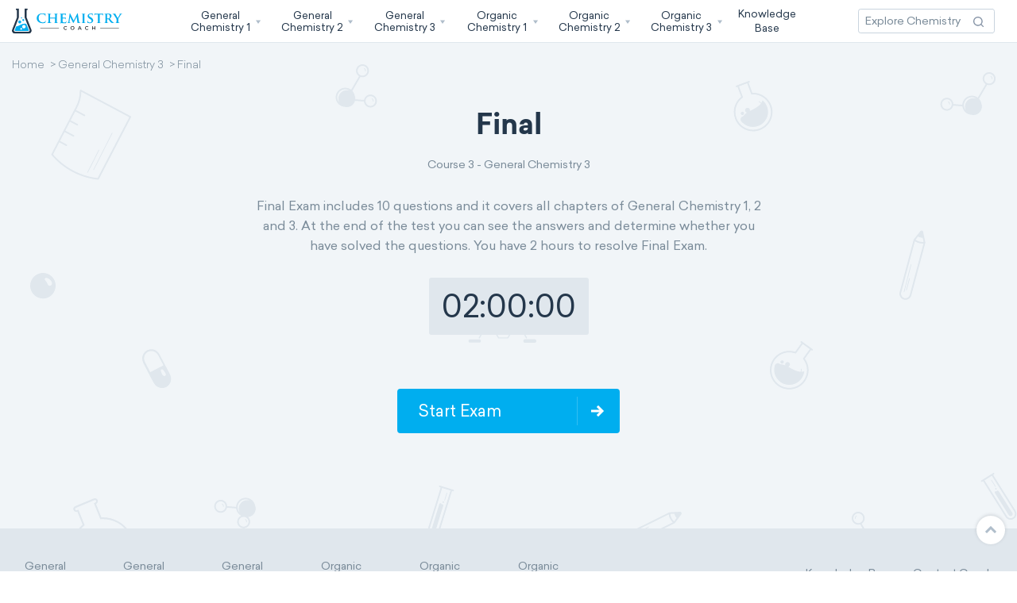

--- FILE ---
content_type: text/html; charset=UTF-8
request_url: https://chemistry.coach/general-chemistry-3/exam/3
body_size: 50965
content:
<!DOCTYPE html>
<html lang="en">
<head>
<!--preloading fonts abd css-->
<link rel="preload" href="/assets/fonts/Sailec.woff" as="font" type="font/woff" crossorigin>
<link rel="preload" href="/assets/fonts/Sailec-Light.woff" as="font" type="font/woff" crossorigin>
<link rel="preload" href="/assets/fonts/Sailec-Bold.woff" as="font" type="font/woff" crossorigin>
<link rel="preload" href="/assets/fonts/Sailec-Medium.woff" as="font" type="font/woff" crossorigin>
<link rel="preload" href="https://chemistry.coach/css/app.css" as="style">

<meta charset="utf-8">
<meta http-equiv="X-UA-Compatible" content="IE=edge">
<meta name="viewport" content="width=device-width, initial-scale=1">
<meta name="mobile-web-app-capable" content="yes">

<meta name="Classification" content="Education">
<meta name="copyright" content="Chemistry Coach" />
<meta name="owner" content="Chemistry Coach">
<meta name="author" content="Chemistry Coach, support@chemistry.coach">
<meta name="reply-to" content="support@chemistry.coach">
<meta name="og:email" content="support@chemistry.coach"/>
<meta name="distribution" content="Global" />
<meta name="coverage" content="Worldwide">
<meta name="rating" content="General">
<meta name="resource-type" content="document" />
<meta name="directory" content="submission">
<meta name="language" content="English"> 
<meta name="identifier-URL" content="https://chemistry.coach">
<meta property="og:type" content="website" />
<meta property='og:locale' content="en_us" />
<meta name="og:site_name" content="Chemistry Coach"/>
<meta name="category" content="Chemistry">

<!-- Link Icons Meta Tags -->
<link href="https://chemistry.coach/assets/images/meta/icon.jpg" rel="apple-touch-icon" />
<link href="https://chemistry.coach/assets/images/meta/icon32.png" rel="apple-touch-icon" sizes="32x32"/>
<link href="https://chemistry.coach/assets/images/meta/icon76.jpg" rel="apple-touch-icon" sizes="76x76"/>
<link href="https://chemistry.coach/assets/images/meta/icon120.jpg" rel="apple-touch-icon" sizes="120x120"/>
<link href="https://chemistry.coach/assets/images/meta/icon150.jpg" rel="apple-touch-icon" sizes="152x152"/>
<link href="https://chemistry.coach/assets/images/meta/icon180.png" rel="apple-touch-icon" sizes="180x180"/>
<link href="https://chemistry.coach/assets/images/meta/icon16.png" rel="apple-touch-icon" sizes="16x16"/>
<link rel="manifest" href="https://chemistry.coach/assets/images/meta/manifest.json"/>
<link rel="mask-icon" href="https://chemistry.coach/assets/images/meta/safari-pinned-tab.svg" color="#5bbad5"/>
<meta name="theme-color" content="#ffffff"/>

<meta name="application-name" content="Chemistry Coach"/>
<meta name="msapplication-starturl" content="https://chemistry.coach"/>
<meta name="msapplication-TileColor" content="#ffffff"/>
<meta name="msapplication-square70x70logo" content="https://chemistry.coach/assets/images/meta/icon70.jpg"/>
<meta name="msapplication-square150x150logo" content="https://chemistry.coach/assets/images/meta/icon150.jpg"/>
<meta name="msapplication-wide310x150logo" content="https://chemistry.coach/assets/images/meta/icon310-150.jpg"/>
<meta name="msapplication-square310x310logo" content="https://chemistry.coach/assets/images/meta/icon310-310.jpg"/>

<link rel="shortcut icon" href="https://chemistry.coach/assets/images/meta/favicon.png" type="image/x-icon" />
<link rel="icon" sizes="196x196" href="https://chemistry.coach/assets/images/meta/icon196.png">
<link rel="icon" sizes="128x128" href="https://chemistry.coach/assets/images/meta/icon128.png">
<link rel="fluid-icon" type="image/png" href="https://chemistry.coach/assets/images/meta/favicon.png" />

<!-- Meta Robots and keywords -->
<meta name="robots" content="follow,index">
<meta name="googlebot" content="index">

<meta name="csrf-param" content="authenticity_token"/>
<meta name="csrf-token" content="ixPj2DCHsWxKK8ogdbCfGRZJZgvg0IosxntSrLnP">

<!-- preconnect to some domains -->
<link href="https://www.googletagmanager.com" rel="preconnect" crossorigin>

<link rel="stylesheet preload" href="/css/app.css?id=383579c58159cdc813a2" as="style" onload="this.onload=null;this.rel='stylesheet'">
<noscript><link rel="stylesheet" href="/css/app.css?id=383579c58159cdc813a2"></noscript>




    

<title>General Chemistry 3 Final Exam</title>
<meta name="title" content="General Chemistry 3 Final Exam" />
<meta property="twitter:title" content="General Chemistry 3 Final Exam" />
<meta property="og:title" content="General Chemistry 3 Final Exam" />
<meta name="subject" content="Final | General Chemistry 3">
<meta name="msapplication-tooltip" content="Final | General Chemistry 3"/>
<meta name="tweetmeme-title" content="Final | General Chemistry 3" />

<meta name="description" content="Challenge your General Chemistry knowledge in our final exam, featuring Acids and Bases, Buffers and Acid-Base Titrations. This exam spans Electrochemistry, The Chemistry of the Transition Metals, testing your grasp on essential theories and applications. A perfect culmination to your General Chemistry studies, Designed to assess and reinforce your understanding. Access now!">
<meta name="twitter:description" content="Challenge your General Chemistry knowledge in our final exam, featuring Acids and Bases, Buffers and Acid-Base Titrations. This exam spans Electrochemistry, The Chemistry of the Transition Metals, testing your grasp on essential theories and applications. A perfect culmination to your General Chemistry studies, Designed to assess and reinforce your understanding. Access now!">
<meta property="og:description" content="Challenge your General Chemistry knowledge in our final exam, featuring Acids and Bases, Buffers and Acid-Base Titrations. This exam spans Electrochemistry, The Chemistry of the Transition Metals, testing your grasp on essential theories and applications. A perfect culmination to your General Chemistry studies, Designed to assess and reinforce your understanding. Access now!">

<meta name="abstract" content="Final | General Chemistry 3">
<meta name="summary" content="Chemistry Coach - General Chemistry. Challenge your General Chemistry knowledge in our final exam, featuring Acids and Bases, Buffers and Acid-Base Titrations, Solubility and Precipitation Reactions, Entropy, Free Energy, and Equilibrium, Oxidation-Reduction Reactions. This exam spans Electrochemistry, The Chemistry of the Transition Metals, Introduction to Organic Chemistry, To Delete, Nuclear Chemistry, testing your grasp on essential theories and applications. A perfect culmination to your General Chemistry studies, Designed to assess and reinforce your understanding. Access now!">
<meta name="topic" content="Chemistry Coach. | Final - General Chemistry 3">
<meta name="keywords" content="Final,General Chemistry 3,Chemistry Coach"/>


<meta name="twitter:image" content="https://chemistry.coach/assets/images/meta/cover-1200x630.jpg" />
<meta property="og:image" content="https://chemistry.coach/assets/images/meta/cover-1200x630.jpg" />
<meta name="image_url" content="https://chemistry.coach/assets/images/meta/cover-1200x630.jpg" />
<meta property="og:image:url" content="https://chemistry.coach/assets/images/meta/cover-1200x630.jpg" />
<meta property="og:image:type" content="image/jpg" />
<meta property="og:image:alt" content="General Chemistry 3" />
<meta property="og:image:secure_url" content="https://chemistry.coach/assets/images/meta/cover-1200x630.jpg" />
<meta property="og:image:width" content="1200" />
<meta property="og:image:height" content="630" />

<link rel="canonical" href="https://chemistry.coach/general-chemistry-3/exam/3" />


<script type="application/ld+json">
{"@context":"http:\/\/schema.org","@type":"LearningResource","identifier":"General Chemistry 3 | Final","assesses":"Chemistry Coach : General Chemistry 3","competencyRequired":"https:\/\/chemistry.coach\/general-chemistry-3","educationalAlignment":{"@type":"AlignmentObject","alignmentType":"educationalSubject","educationalFramework":"General & Organic Chemistry Classes with Chemistry Coach","targetDescription":"Master your undergrad Chemistry Classes with Chemistry Coach!","targetName":"Chemistry Coach : General Chemistry 3","targetUrl":"https:\/\/chemistry.coach\/general-chemistry-3"},"teaches":"General Chemistry 3","educationalUse":"mixed","learningResourceType":"presentation","educationalLevel":"advanced","name":"General Chemistry 3 | Final","acquireLicensePage":"https:\/\/chemistry.coach\/pricing","isPartOf":"https:\/\/chemistry.coach\/general-chemistry-3","license":{"@context":"http:\/\/schema.org","@type":"WebPage","name":"Chemistry Coach","alternateName":"Chemistry.coach : Ace your Chemistry Classes!","about":{"@type":"Thing","name":"General Chemistry 3"},"url":"https:\/\/chemistry.coach\/general-chemistry-3","identifier":"https:\/\/chemistry.coach","additionalType":"https:\/\/chemistry.coach\/general-chemistry-3","description":"General Chemistry & Organic Chemistry Study Guides and notes. Tons of Exercises, Quizzes and practice Exams to help you succeed.","disambiguatingDescription":"General & Organic Chemistry Classes with Chemistry Coach | Learn the fundamentals of chemistry with our tailored online chemistry study guides. Our study guides are crafted by a  college professor to help you ace your chemistry exams.. Practice at your own pace with our chemistry quizzes, exercises, and college level practice exams. With our top-of-the-line study guides and assessment tests, you can easily understand the most difficult lessons and equip yourself with the knowledge needed to pass your exams with flying colors.. Our organic chemistry study guides are broken down into different chapters to help you simplify complicated Chemistry concepts and boost assimilation.. Chemistry Coach has one idea in mind: Allowing college students to master general and organic chemistry. To achieve this goal, we developed in-depth study guides and practice exams to fully prepare you.","translator":{"@type":"Organization","name":"Chemistry Coach","legalName":"Infinity Loop Capital, LLC","slogan":"Chemistry Coach - Courses","url":"https:\/\/chemistry.coach","email":"support@chemistry.coach","address":{"@type":"PostalAddress","name":"Infinity Loop Capital, LLC","addressLocality":"508 Prince Royal Drive","addressRegion":"Corte Madera, CA 94925"},"contactPoint":{"@type":"ContactPoint","telephone":"support@chemistry.coach","contactType":"customer service"},"logo":{"@type":"ImageObject","name":"Chemistry Coach","url":"https:\/\/chemistry.coach\/assets\/images\/meta\/logo-normal.png","description":"Master your undergrad Chemistry Classes with Chemistry Coach!"},"description":"Chemistry Coach"},"isAccessibleForFree":true,"image":{"@type":"ImageObject","author":"Chemistry Coach","name":"Chemistry Coach","url":"https:\/\/chemistry.coach\/assets\/images\/meta\/cover-1200x630.jpg"},"speakable":{"@type":"SpeakableSpecification","xpath":["\/html\/head\/title","\/html\/head\/meta[@name='description']\/@content","\/html\/head\/meta[@name='summary']\/@content"],"url":"https:\/\/chemistry.coach\/general-chemistry-3"}},"recordedAt":{"@type":"EducationEvent","about":{"@type":"Thing","name":"General Chemistry 3"},"name":"Final | General Chemistry 3","url":"https:\/\/chemistry.coach\/general-chemistry-3\/exam\/3","description":"Final | In-depth study of acids and bases, chemical equilibrium, solubility, chemical thermodynamics, electrochemistry and the chemistry of the transition metals. The main chemical reactivities are studied: titrations, precipitations, oxidation-reduction and electrochemical reactions. Emphasis on chemical calculations (important formula, strategy and examples).","eventStatus":"https:\/\/schema.org\/EventScheduled","eventAttendanceMode":"https:\/\/schema.org\/OnlineEventAttendanceMode","organizer":{"@type":"Organization","name":"Chemistry Coach","legalName":"Infinity Loop Capital, LLC","slogan":"Chemistry Coach - Courses","url":"https:\/\/chemistry.coach","email":"support@chemistry.coach","address":{"@type":"PostalAddress","name":"Infinity Loop Capital, LLC","addressLocality":"508 Prince Royal Drive","addressRegion":"Corte Madera, CA 94925"},"contactPoint":{"@type":"ContactPoint","telephone":"support@chemistry.coach","contactType":"customer service"},"logo":{"@type":"ImageObject","name":"Chemistry Coach","url":"https:\/\/chemistry.coach\/assets\/images\/meta\/logo-normal.png","description":"Master your undergrad Chemistry Classes with Chemistry Coach!"},"description":"Chemistry Coach"},"performer":{"@type":"Organization","name":"Chemistry Coach","legalName":"Infinity Loop Capital, LLC","slogan":"Chemistry Coach - Courses","url":"https:\/\/chemistry.coach","email":"support@chemistry.coach","address":{"@type":"PostalAddress","name":"Infinity Loop Capital, LLC","addressLocality":"508 Prince Royal Drive","addressRegion":"Corte Madera, CA 94925"},"contactPoint":{"@type":"ContactPoint","telephone":"support@chemistry.coach","contactType":"customer service"},"logo":{"@type":"ImageObject","name":"Chemistry Coach","url":"https:\/\/chemistry.coach\/assets\/images\/meta\/logo-normal.png","description":"Master your undergrad Chemistry Classes with Chemistry Coach!"},"description":"Chemistry Coach"},"startDate":"2021-01-05T05:15:41.000000Z","endDate":"2026-10-24T05:26:03.837952Z","offers":{"@type":"Offer","name":"Chemistry Coach : General Chemistry 3","url":"https:\/\/chemistry.coach\/general-chemistry-3","validFrom":"2025-07-24T05:26:03.838047Z","price":"0","priceCurrency":"USD","availability":"http:\/\/schema.org\/InStock"},"image":{"@type":"ImageObject","author":"Chemistry Coach","name":"Final | General Chemistry 3","url":"https:\/\/chemistry.coach\/assets\/images\/meta\/cover-1200x630.jpg"},"location":{"@type":"VirtualLocation","url":"https:\/\/chemistry.coach\/general-chemistry-3\/exam\/3"},"audience":{"@type":"Audience","audienceType":"public","geographicArea":{"@type":"AdministrativeArea","name":"US"}},"inLanguage":{"@type":"Language","name":"English","alternateName":"en_us"}},"alternateName":"Final | General Chemistry 3","url":"https:\/\/chemistry.coach\/general-chemistry-3\/exam\/3","additionalType":"https:\/\/chemistry.coach\/general-chemistry-3","description":"Chemistry Coach - General Chemistry. Challenge your General Chemistry knowledge in our final exam, featuring Acids and Bases, Buffers and Acid-Base Titrations, Solubility and Precipitation Reactions, Entropy, Free Energy, and Equilibrium, Oxidation-Reduction Reactions. This exam spans Electrochemistry, The Chemistry of the Transition Metals, Introduction to Organic Chemistry, To Delete, Nuclear Chemistry, testing your grasp on essential theories and applications. A perfect culmination to your General Chemistry studies, Designed to assess and reinforce your understanding. Access now!","disambiguatingDescription":"Challenge your General Chemistry knowledge in our final exam, featuring Acids and Bases, Buffers and Acid-Base Titrations. This exam spans Electrochemistry, The Chemistry of the Transition Metals, testing your grasp on essential theories and applications. A perfect culmination to your General Chemistry studies, Designed to assess and reinforce your understanding. Access now!","creator":{"@type":"Organization","name":"Chemistry Coach","legalName":"Infinity Loop Capital, LLC","slogan":"Chemistry Coach - Courses","url":"https:\/\/chemistry.coach","email":"support@chemistry.coach","address":{"@type":"PostalAddress","name":"Infinity Loop Capital, LLC","addressLocality":"508 Prince Royal Drive","addressRegion":"Corte Madera, CA 94925"},"contactPoint":{"@type":"ContactPoint","telephone":"support@chemistry.coach","contactType":"customer service"},"logo":{"@type":"ImageObject","name":"Chemistry Coach","url":"https:\/\/chemistry.coach\/assets\/images\/meta\/logo-normal.png","description":"Master your undergrad Chemistry Classes with Chemistry Coach!"},"description":"Chemistry Coach"},"subjectOf":{"@type":"Collection","name":"General Chemistry 3","headline":"General Chemistry 3 | Chemistry Coach","collectionSize":96,"accessMode":["textOnVisual","chemOnVisual"],"accessModeSufficient":{"@type":"ItemList","itemListElement":["textual","visual"],"description":"In-depth study of acids and bases, chemical equilibrium, solubility, chemical thermodynamics, electrochemistry and the chemistry of the transition metals. The main chemical reactivities are studied: titrations, precipitations, oxidation-reduction and electrochemical reactions. Emphasis on chemical calculations (important formula, strategy and examples)."},"accessibilitySummary":"In-depth study of acids and bases, chemical equilibrium, solubility, chemical thermodynamics, electrochemistry and the chemistry of the transition metals. The main chemical reactivities are studied: titrations, precipitations, oxidation-reduction and electrochemical reactions. Emphasis on chemical calculations (important formula, strategy and examples).","accessibilityControl":["fullKeyboardControl","fullMouseControl"],"accessibilityHazard":["none"],"accessibilityFeature":["alternativeText","bookmarks","captions","ChemML","describedMath","displayTransformability","MathML","readingOrder","structuralNavigation","tableOfContents"],"author":{"@type":"Organization","name":"Chemistry Coach","legalName":"Infinity Loop Capital, LLC","slogan":"Chemistry Coach - Courses","url":"https:\/\/chemistry.coach","email":"support@chemistry.coach","address":{"@type":"PostalAddress","name":"Infinity Loop Capital, LLC","addressLocality":"508 Prince Royal Drive","addressRegion":"Corte Madera, CA 94925"},"contactPoint":{"@type":"ContactPoint","telephone":"support@chemistry.coach","contactType":"customer service"},"logo":{"@type":"ImageObject","name":"Chemistry Coach","url":"https:\/\/chemistry.coach\/assets\/images\/meta\/logo-normal.png","description":"Master your undergrad Chemistry Classes with Chemistry Coach!"},"description":"Chemistry Coach"},"url":"https:\/\/chemistry.coach\/general-chemistry-3"},"image":{"@type":"ImageObject","author":"Chemistry Coach","name":" | General Chemistry 3","url":"https:\/\/chemistry.coach\/assets\/images\/meta\/cover-1200x630.jpg"},"mainEntityOfPage":{"@type":"WebPageElement","cssSelector":["#chapter-page-content"]},"mainEntity":{"@type":"BioChemEntity","dct:conformsTo":"https:\/\/bioschemas.org\/types\/BioChemEntity\/0.7-RELEASE-2019_06_19","identifier":"Final","hasRepresentation":"https:\/\/chemistry.coach\/general-chemistry-3\/exam\/3","isPartOfBioChemEntity":{"@type":"BioChemEntity","identifier":"General Chemistry 3","dct:conformsTo":"https:\/\/bioschemas.org\/types\/BioChemEntity\/0.7-RELEASE-2019_06_19","hasRepresentation":"https:\/\/chemistry.coach\/general-chemistry-3"}}} 
</script>
<script type="application/ld+json">
{"@context":"http:\/\/schema.org","@type":"BreadcrumbList","name":"Chemistry Coach","itemListElement":[{"@type":"ListItem","position":1,"name":"Home","item":"https:\/\/chemistry.coach"},{"@type":"ListItem","position":2,"name":"General Chemistry 3","item":"https:\/\/chemistry.coach\/general-chemistry-3"},{"@type":"ListItem","position":3,"name":"Final","item":"https:\/\/chemistry.coach\/general-chemistry-3\/exam\/3"}]} 
</script>
 
<script async src="https://www.googletagmanager.com/gtag/js?id=G-BTQBHPV75P"></script>
<script>
  window.dataLayer = window.dataLayer || [];
  function gtag(){dataLayer.push(arguments);}
  gtag('js', new Date());

  gtag('config', 'G-BTQBHPV75P');
</script> 
</head>
<body>
    <div id="app" class="container-scroller">

                
        <header id="chemistry-header" class="en_us-exam" itemscope="" itemtype="http://schema.org/WPHeader">   
                <div class="container">
    <nav class="navbar navbar-expand-lg" itemscope itemtype="http://schema.org/SiteNavigationElement" aria-label="Chemistry Coach Navigation">
      <a class="navbar-brand" href="https://chemistry.coach" rel="tag">
          <span class="chemistry-icon"><img src="https://chemistry.coach/assets/images/svg/logo.svg" alt="chemistry.coach" width="139" height="39"></span>
      </a>
      <button class="navbar-toggler" type="button" data-toggle="collapse" data-target="#navbarSupportedContent" aria-controls="navbarSupportedContent" aria-expanded="false" aria-label="Toggle navigation">
        <span class="navbar-toggler-icon"><svg class="chemistry-coach" width="22" height="22" viewBox="0 0 22 22" fill="none" xmlns="http://www.w3.org/2000/svg">
<path fill-rule="evenodd" clip-rule="evenodd" d="M22 4.5H0V2.5H22V4.5ZM22 12H0V10H22V12ZM0 19.5H22V17.5H0V19.5Z" fill="#24374B"/>
</svg></span>
      </button>

      <div class="collapse navbar-collapse" id="navbarSupportedContent">
          <div class="mobile-menu-brand">
              <div class="close-menu-icon">
                  <a id="close-menu" href="https://chemistry.coach" rel="prev">
                      <span class="chemistry-icon"><svg class="chemistry-coach" width="22" height="22" viewBox="0 0 22 22" fill="none" xmlns="http://www.w3.org/2000/svg">
<path fill-rule="evenodd" clip-rule="evenodd" d="M10.9992 12.4153L18.07 19.4862L19.4842 18.072L12.4134 11.0011L19.4847 3.92984L18.0705 2.51562L10.9992 9.58691L3.92789 2.51562L2.51367 3.92984L9.58496 11.0011L2.51411 18.072L3.92833 19.4862L10.9992 12.4153Z" fill="#24374B"/>
</svg></span>
                  </a>
              </div>
              <div class="menu-brand">
                  <span class="chemistry-icon"><img src="https://chemistry.coach/assets/images/svg/logo.svg" alt="chemistry.coach" width="139" height="39"></span>
              </div>
          </div>
          <ul class="nav navbar-nav mr-auto">
      <li class="nav-item dropdown">
      <a rel="tag" class="nav-link step-link" href="https://chemistry.coach" id="navbar-group-general-chemistry-1" role="button" data-toggle="dropdown" aria-haspopup="true" aria-expanded="false">
	      <span class='nav-link-text' itemprop="name">General Chemistry 1</span>
	      <span class="chemistry-icon"><svg class="chemistry-coach arrow-down" width="7" height="5" viewBox="0 0 7 5" fill="none" xmlns="http://www.w3.org/2000/svg"><path d="M3.03109 5L6.06218 0.5H0L3.03109 5Z" fill="#B0BECB"/></svg><svg class="chemistry-coach arrow-right" width="12" height="13" viewBox="0 0 12 13" fill="none" xmlns="http://www.w3.org/2000/svg"><path d="M3.59961 1.69922L8.39961 6.49922L3.59961 11.2992" stroke="#7A8B99" stroke-width="1.4"/></svg></span> 
      </a>
      <div class="dropdown-menu dropdown-menu-step" aria-labelledby="navbar-group-general-chemistry-1">
                      <ul class="nav navbar-submenu">
                                              <li class="dropdown-submenu">

                  <a rel="tag" class="nav-link right-open-link" href="https://chemistry.coach/general-chemistry-1" id="navbar-general-chemistry-1" role="button" data-toggle="dropdown" aria-haspopup="true" aria-expanded="false">
                    General Chemistry 1 
                    <span class="chemistry-icon"><svg class="chemistry-coach arrow-right-always" width="12" height="13" viewBox="0 0 12 13" fill="none" xmlns="http://www.w3.org/2000/svg"><path d="M3.59961 1.69922L8.39961 6.49922L3.59961 11.2992" stroke="#7A8B99" stroke-width="1.4"/></svg></span>
                  </a>

                  <div class="dropdown-menu" aria-labelledby="navbar-general-chemistry-1" role="menu">
                    <div class="dropdown-menu-holder">
                        <div class="mobile-menu-brand oposite-color">
                            <div class="close-menu-icon">
                                <a rel="prev" class="back-menu" href="https://chemistry.coach/general-chemistry-1">
                                    <span class="chemistry-icon"><svg class="chemistry-coach" width="22" height="22" viewBox="0 0 22 22" fill="none" xmlns="http://www.w3.org/2000/svg">
<path fill-rule="evenodd" clip-rule="evenodd" d="M7.46679 12.4126L7.46499 12.4144L6.05078 11.0002L6.05273 10.9982L6.05078 10.9962L7.46499 9.58203L7.46695 9.58398L14.5353 2.51562L15.9495 3.92984L8.881 10.9984L15.9507 18.0696L14.5364 19.4839L7.46679 12.4126Z" fill="white"/>
</svg></span>
                                </a>
                            </div>
                            <div class="menu-brand">
                                <span class="chemistry-icon"><img src="https://chemistry.coach/assets/images/svg/logo-white.svg" alt="chemistry.coach"></span>
                            </div>
                        </div>
                        <div class="dropdown-overview">
                            <label itemprop="name">
                                <a rel="tag" class="overiview-link" href="https://chemistry.coach/general-chemistry-1">
                                    General Chemistry 1 Overview <span class="chemistry-icon"><svg class="chemistry-coach" width="16" height="16" viewBox="0 0 16 16" fill="none" xmlns="http://www.w3.org/2000/svg"><g clip-path="url(#clipOverview)"><path d="M0 8L13 8" stroke="white" stroke-width="3"/><path d="M9 3L14 8L9 13" stroke="white" stroke-width="3" stroke-linecap="square"/></g><defs><clipPath id="clipOverview"><rect width="16" height="16" fill="white"/></clipPath></defs></svg></span>                      
                                </a>
                            </label>
                        </div>
                        <div class="dropdown-subitems">
                            <div class="dropdown-subitems-column">
                                                                  <div class="dropdown-column-subitem" itemprop="name">
                                      <a rel="tag" class="submenu-link" href="https://chemistry.coach/general-chemistry-1/chemistry-and-the-scientific-method">
                                          <mark>Chapter 1 
                                               
                                          </mark>
                                          <label>Chemistry and the Scientific Method</label>            
                                      </a>
                                  </div>
                                                                                                                                      <div class="dropdown-column-subitem" itemprop="name">
                                      <a rel="tag" class="submenu-link" href="https://chemistry.coach/general-chemistry-1/atoms-and-molecules">
                                          <mark>Chapter 2 
                                               
                                          </mark>
                                          <label>The Atomic Theory</label>            
                                      </a>
                                  </div>
                                                                                                                                      <div class="dropdown-column-subitem" itemprop="name">
                                      <a rel="tag" class="submenu-link" href="https://chemistry.coach/general-chemistry-1/the-periodic-table-and-chemical-periodicity">
                                          <mark>Chapter 3 
                                               
                                          </mark>
                                          <label>The Periodic Table and Atomic Mass</label>            
                                      </a>
                                  </div>
                                                                                                                                      <div class="dropdown-column-subitem" itemprop="name">
                                      <a rel="tag" class="submenu-link" href="https://chemistry.coach/general-chemistry-1/early-quantum-theory">
                                          <mark>Chapter 4 
                                               
                                          </mark>
                                          <label>Early Quantum Theory</label>            
                                      </a>
                                  </div>
                                                                                                                                      <div class="dropdown-column-subitem" itemprop="name">
                                      <a rel="tag" class="submenu-link" href="https://chemistry.coach/general-chemistry-1/quantum-theory-and-atomic-structure">
                                          <mark>Chapter 5 
                                               
                                          </mark>
                                          <label>Quantum Theory and Atomic Structure</label>            
                                      </a>
                                  </div>
                                                                                                                                      <div class="dropdown-column-subitem" itemprop="name">
                                      <a rel="tag" class="submenu-link" href="https://chemistry.coach/general-chemistry-1/periodic-trends-of-the-elements">
                                          <mark>Chapter 6 
                                               
                                          </mark>
                                          <label>Atomic Structure and Periodic Trends</label>            
                                      </a>
                                  </div>
                                                                                                        </div>
                                    <div class="dropdown-subitems-column">
                                                                                                    <div class="dropdown-column-subitem" itemprop="name">
                                      <a rel="tag" class="submenu-link" href="https://chemistry.coach/general-chemistry-1/ionic-bonds-and-compounds">
                                          <mark>Chapter 7 
                                               
                                          </mark>
                                          <label>Ionic Bonding and Properties of Ionic Compounds</label>            
                                      </a>
                                  </div>
                                                                                                                                      <div class="dropdown-column-subitem" itemprop="name">
                                      <a rel="tag" class="submenu-link" href="https://chemistry.coach/general-chemistry-1/lewis-formulas">
                                          <mark>Chapter 8 
                                               
                                          </mark>
                                          <label>Covalent Bonding and Molecular Structure</label>            
                                      </a>
                                  </div>
                                                                                                                                      <div class="dropdown-column-subitem" itemprop="name">
                                      <a rel="tag" class="submenu-link" href="https://chemistry.coach/general-chemistry-1/prediction-of-molecular-geometries">
                                          <mark>Chapter 9 
                                               
                                          </mark>
                                          <label>Molecular Geometry</label>            
                                      </a>
                                  </div>
                                                                                                                                      <div class="dropdown-column-subitem" itemprop="name">
                                      <a rel="tag" class="submenu-link" href="https://chemistry.coach/general-chemistry-1/covalent-bonding">
                                          <mark>Chapter 10 
                                               
                                          </mark>
                                          <label>Bonding Theories</label>            
                                      </a>
                                  </div>
                                                                                                                                                                      <div class="dropdown-column-subitem" itemprop="name">
                                      
                                        <a rel="tag" class="submenu-link" href="https://chemistry.coach/general-chemistry-1/exam/1">
                                            <label>Midterm 1</label>            
                                        </a>

                                      
                                  </div>
                                                                                                                                      <div class="dropdown-column-subitem" itemprop="name">
                                      
                                        <a rel="tag" class="submenu-link" href="https://chemistry.coach/general-chemistry-1/exam/2">
                                            <label>Midterm 2</label>            
                                        </a>

                                      
                                  </div>
                                                                                                                                      <div class="dropdown-column-subitem" itemprop="name">
                                      
                                        <a rel="tag" class="submenu-link" href="https://chemistry.coach/general-chemistry-1/exam/3">
                                            <label>Final</label>            
                                        </a>

                                      
                                  </div>
                                                                                                                                </div>
                        </div>
                    </div>
                  </div>
                </li>

                          </ul>
                </div>
    </li>

      <li class="nav-item dropdown">
      <a rel="tag" class="nav-link step-link" href="https://chemistry.coach" id="navbar-group-general-chemistry-2" role="button" data-toggle="dropdown" aria-haspopup="true" aria-expanded="false">
	      <span class='nav-link-text' itemprop="name">General Chemistry 2</span>
	      <span class="chemistry-icon"><svg class="chemistry-coach arrow-down" width="7" height="5" viewBox="0 0 7 5" fill="none" xmlns="http://www.w3.org/2000/svg"><path d="M3.03109 5L6.06218 0.5H0L3.03109 5Z" fill="#B0BECB"/></svg><svg class="chemistry-coach arrow-right" width="12" height="13" viewBox="0 0 12 13" fill="none" xmlns="http://www.w3.org/2000/svg"><path d="M3.59961 1.69922L8.39961 6.49922L3.59961 11.2992" stroke="#7A8B99" stroke-width="1.4"/></svg></span> 
      </a>
      <div class="dropdown-menu dropdown-menu-step" aria-labelledby="navbar-group-general-chemistry-2">
                      <ul class="nav navbar-submenu">
                                              <li class="dropdown-submenu">

                  <a rel="tag" class="nav-link right-open-link" href="https://chemistry.coach/general-chemistry-2" id="navbar-general-chemistry-2" role="button" data-toggle="dropdown" aria-haspopup="true" aria-expanded="false">
                    General Chemistry 2 
                    <span class="chemistry-icon"><svg class="chemistry-coach arrow-right-always" width="12" height="13" viewBox="0 0 12 13" fill="none" xmlns="http://www.w3.org/2000/svg"><path d="M3.59961 1.69922L8.39961 6.49922L3.59961 11.2992" stroke="#7A8B99" stroke-width="1.4"/></svg></span>
                  </a>

                  <div class="dropdown-menu" aria-labelledby="navbar-general-chemistry-2" role="menu">
                    <div class="dropdown-menu-holder">
                        <div class="mobile-menu-brand oposite-color">
                            <div class="close-menu-icon">
                                <a rel="prev" class="back-menu" href="https://chemistry.coach/general-chemistry-2">
                                    <span class="chemistry-icon"><svg class="chemistry-coach" width="22" height="22" viewBox="0 0 22 22" fill="none" xmlns="http://www.w3.org/2000/svg">
<path fill-rule="evenodd" clip-rule="evenodd" d="M7.46679 12.4126L7.46499 12.4144L6.05078 11.0002L6.05273 10.9982L6.05078 10.9962L7.46499 9.58203L7.46695 9.58398L14.5353 2.51562L15.9495 3.92984L8.881 10.9984L15.9507 18.0696L14.5364 19.4839L7.46679 12.4126Z" fill="white"/>
</svg></span>
                                </a>
                            </div>
                            <div class="menu-brand">
                                <span class="chemistry-icon"><img src="https://chemistry.coach/assets/images/svg/logo-white.svg" alt="chemistry.coach"></span>
                            </div>
                        </div>
                        <div class="dropdown-overview">
                            <label itemprop="name">
                                <a rel="tag" class="overiview-link" href="https://chemistry.coach/general-chemistry-2">
                                    General Chemistry 2 Overview <span class="chemistry-icon"><svg class="chemistry-coach" width="16" height="16" viewBox="0 0 16 16" fill="none" xmlns="http://www.w3.org/2000/svg"><g clip-path="url(#clipOverview)"><path d="M0 8L13 8" stroke="white" stroke-width="3"/><path d="M9 3L14 8L9 13" stroke="white" stroke-width="3" stroke-linecap="square"/></g><defs><clipPath id="clipOverview"><rect width="16" height="16" fill="white"/></clipPath></defs></svg></span>                      
                                </a>
                            </label>
                        </div>
                        <div class="dropdown-subitems">
                            <div class="dropdown-subitems-column">
                                                                  <div class="dropdown-column-subitem" itemprop="name">
                                      <a rel="tag" class="submenu-link" href="https://chemistry.coach/general-chemistry-2/chemical-reactivity">
                                          <mark>Chapter 1 
                                               
                                          </mark>
                                          <label>Fundamentals of Chemical Reactions</label>            
                                      </a>
                                  </div>
                                                                                                                                      <div class="dropdown-column-subitem" itemprop="name">
                                      <a rel="tag" class="submenu-link" href="https://chemistry.coach/general-chemistry-2/chemical-calculations">
                                          <mark>Chapter 2 
                                               
                                          </mark>
                                          <label>Chemical Calculations</label>            
                                      </a>
                                  </div>
                                                                                                                                      <div class="dropdown-column-subitem" itemprop="name">
                                      <a rel="tag" class="submenu-link" href="https://chemistry.coach/general-chemistry-2/chemical-calculations-for-solutions">
                                          <mark>Chapter 3 
                                               
                                          </mark>
                                          <label>Chemical Reactions and Properties of Solutions</label>            
                                      </a>
                                  </div>
                                                                                                                                      <div class="dropdown-column-subitem" itemprop="name">
                                      <a rel="tag" class="submenu-link" href="https://chemistry.coach/general-chemistry-2/thermochemistry">
                                          <mark>Chapter 4 
                                               
                                          </mark>
                                          <label>Thermochemistry</label>            
                                      </a>
                                  </div>
                                                                                                                                      <div class="dropdown-column-subitem" itemprop="name">
                                      <a rel="tag" class="submenu-link" href="https://chemistry.coach/general-chemistry-2/properties-of-gases">
                                          <mark>Chapter 5 
                                               
                                          </mark>
                                          <label>Properties of Gases</label>            
                                      </a>
                                  </div>
                                                                                                                                      <div class="dropdown-column-subitem" itemprop="name">
                                      <a rel="tag" class="submenu-link" href="https://chemistry.coach/general-chemistry-2/liquids-and-solids">
                                          <mark>Chapter 6 
                                               
                                          </mark>
                                          <label>Liquids and Solids</label>            
                                      </a>
                                  </div>
                                                                                                        </div>
                                    <div class="dropdown-subitems-column">
                                                                                                    <div class="dropdown-column-subitem" itemprop="name">
                                      <a rel="tag" class="submenu-link" href="https://chemistry.coach/general-chemistry-2/colligative-properties-of-solutions">
                                          <mark>Chapter 7 
                                               
                                          </mark>
                                          <label>Colligative Properties of Solutions</label>            
                                      </a>
                                  </div>
                                                                                                                                      <div class="dropdown-column-subitem" itemprop="name">
                                      <a rel="tag" class="submenu-link" href="https://chemistry.coach/general-chemistry-2/chemical-kinetics-rate-laws">
                                          <mark>Chapter 8 
                                               
                                          </mark>
                                          <label>Chemical Kinetics: Rate Laws</label>            
                                      </a>
                                  </div>
                                                                                                                                      <div class="dropdown-column-subitem" itemprop="name">
                                      <a rel="tag" class="submenu-link" href="https://chemistry.coach/general-chemistry-2/chemical-kinetics-mechanisms">
                                          <mark>Chapter 9 
                                               
                                          </mark>
                                          <label>Chemical Kinetics: Mechanisms</label>            
                                      </a>
                                  </div>
                                                                                                                                      <div class="dropdown-column-subitem" itemprop="name">
                                      <a rel="tag" class="submenu-link" href="https://chemistry.coach/general-chemistry-2/chemical-equilibrium">
                                          <mark>Chapter 10 
                                               
                                          </mark>
                                          <label>Chemical Equilibrium</label>            
                                      </a>
                                  </div>
                                                                                                                                                                      <div class="dropdown-column-subitem" itemprop="name">
                                      
                                        <a rel="tag" class="submenu-link" href="https://chemistry.coach/general-chemistry-2/exam/1">
                                            <label>Midterm 1</label>            
                                        </a>

                                      
                                  </div>
                                                                                                                                      <div class="dropdown-column-subitem" itemprop="name">
                                      
                                        <a rel="tag" class="submenu-link" href="https://chemistry.coach/general-chemistry-2/exam/2">
                                            <label>Midterm 2</label>            
                                        </a>

                                      
                                  </div>
                                                                                                                                      <div class="dropdown-column-subitem" itemprop="name">
                                      
                                        <a rel="tag" class="submenu-link" href="https://chemistry.coach/general-chemistry-2/exam/3">
                                            <label>Final</label>            
                                        </a>

                                      
                                  </div>
                                                                                                                                </div>
                        </div>
                    </div>
                  </div>
                </li>

                          </ul>
                </div>
    </li>

      <li class="nav-item dropdown">
      <a rel="tag" class="nav-link step-link" href="https://chemistry.coach" id="navbar-group-general-chemistry-3" role="button" data-toggle="dropdown" aria-haspopup="true" aria-expanded="false">
	      <span class='nav-link-text' itemprop="name">General Chemistry 3</span>
	      <span class="chemistry-icon"><svg class="chemistry-coach arrow-down" width="7" height="5" viewBox="0 0 7 5" fill="none" xmlns="http://www.w3.org/2000/svg"><path d="M3.03109 5L6.06218 0.5H0L3.03109 5Z" fill="#B0BECB"/></svg><svg class="chemistry-coach arrow-right" width="12" height="13" viewBox="0 0 12 13" fill="none" xmlns="http://www.w3.org/2000/svg"><path d="M3.59961 1.69922L8.39961 6.49922L3.59961 11.2992" stroke="#7A8B99" stroke-width="1.4"/></svg></span> 
      </a>
      <div class="dropdown-menu dropdown-menu-step" aria-labelledby="navbar-group-general-chemistry-3">
                      <ul class="nav navbar-submenu">
                                              <li class="dropdown-submenu">

                  <a rel="tag" class="nav-link right-open-link" href="https://chemistry.coach/general-chemistry-3" id="navbar-general-chemistry-3" role="button" data-toggle="dropdown" aria-haspopup="true" aria-expanded="false">
                    General Chemistry 3 
                    <span class="chemistry-icon"><svg class="chemistry-coach arrow-right-always" width="12" height="13" viewBox="0 0 12 13" fill="none" xmlns="http://www.w3.org/2000/svg"><path d="M3.59961 1.69922L8.39961 6.49922L3.59961 11.2992" stroke="#7A8B99" stroke-width="1.4"/></svg></span>
                  </a>

                  <div class="dropdown-menu" aria-labelledby="navbar-general-chemistry-3" role="menu">
                    <div class="dropdown-menu-holder">
                        <div class="mobile-menu-brand oposite-color">
                            <div class="close-menu-icon">
                                <a rel="prev" class="back-menu" href="https://chemistry.coach/general-chemistry-3">
                                    <span class="chemistry-icon"><svg class="chemistry-coach" width="22" height="22" viewBox="0 0 22 22" fill="none" xmlns="http://www.w3.org/2000/svg">
<path fill-rule="evenodd" clip-rule="evenodd" d="M7.46679 12.4126L7.46499 12.4144L6.05078 11.0002L6.05273 10.9982L6.05078 10.9962L7.46499 9.58203L7.46695 9.58398L14.5353 2.51562L15.9495 3.92984L8.881 10.9984L15.9507 18.0696L14.5364 19.4839L7.46679 12.4126Z" fill="white"/>
</svg></span>
                                </a>
                            </div>
                            <div class="menu-brand">
                                <span class="chemistry-icon"><img src="https://chemistry.coach/assets/images/svg/logo-white.svg" alt="chemistry.coach"></span>
                            </div>
                        </div>
                        <div class="dropdown-overview">
                            <label itemprop="name">
                                <a rel="tag" class="overiview-link" href="https://chemistry.coach/general-chemistry-3">
                                    General Chemistry 3 Overview <span class="chemistry-icon"><svg class="chemistry-coach" width="16" height="16" viewBox="0 0 16 16" fill="none" xmlns="http://www.w3.org/2000/svg"><g clip-path="url(#clipOverview)"><path d="M0 8L13 8" stroke="white" stroke-width="3"/><path d="M9 3L14 8L9 13" stroke="white" stroke-width="3" stroke-linecap="square"/></g><defs><clipPath id="clipOverview"><rect width="16" height="16" fill="white"/></clipPath></defs></svg></span>                      
                                </a>
                            </label>
                        </div>
                        <div class="dropdown-subitems">
                            <div class="dropdown-subitems-column">
                                                                  <div class="dropdown-column-subitem" itemprop="name">
                                      <a rel="tag" class="submenu-link" href="https://chemistry.coach/general-chemistry-3/the-properties-of-acids-and-bases">
                                          <mark>Chapter 1 
                                               
                                          </mark>
                                          <label>Acids and Bases</label>            
                                      </a>
                                  </div>
                                                                                                                                      <div class="dropdown-column-subitem" itemprop="name">
                                      <a rel="tag" class="submenu-link" href="https://chemistry.coach/general-chemistry-3/buffers-and-titration-of-acids-and-bases">
                                          <mark>Chapter 2 
                                               
                                          </mark>
                                          <label>Buffers and Acid-Base Titrations</label>            
                                      </a>
                                  </div>
                                                                                                                                      <div class="dropdown-column-subitem" itemprop="name">
                                      <a rel="tag" class="submenu-link" href="https://chemistry.coach/general-chemistry-3/solubility-and-precipitation-reactions">
                                          <mark>Chapter 3 
                                               
                                          </mark>
                                          <label>Solubility and Precipitation Reactions</label>            
                                      </a>
                                  </div>
                                                                                                                                      <div class="dropdown-column-subitem" itemprop="name">
                                      <a rel="tag" class="submenu-link" href="https://chemistry.coach/general-chemistry-3/chemical-thermodynamics">
                                          <mark>Chapter 4 
                                               
                                          </mark>
                                          <label>Entropy, Free Energy, and Equilibrium</label>            
                                      </a>
                                  </div>
                                                                                                                                      <div class="dropdown-column-subitem" itemprop="name">
                                      <a rel="tag" class="submenu-link" href="https://chemistry.coach/general-chemistry-3/oxidation-reduction-reactions">
                                          <mark>Chapter 5 
                                               
                                          </mark>
                                          <label>Oxidation-Reduction Reactions</label>            
                                      </a>
                                  </div>
                                                                                                        </div>
                                    <div class="dropdown-subitems-column">
                                                                                                    <div class="dropdown-column-subitem" itemprop="name">
                                      <a rel="tag" class="submenu-link" href="https://chemistry.coach/general-chemistry-3/electrochemistry">
                                          <mark>Chapter 6 
                                               
                                          </mark>
                                          <label>Electrochemistry</label>            
                                      </a>
                                  </div>
                                                                                                                                      <div class="dropdown-column-subitem" itemprop="name">
                                      <a rel="tag" class="submenu-link" href="https://chemistry.coach/general-chemistry-3/the-chemistry-of-the-transition-metals">
                                          <mark>Chapter 7 
                                               
                                          </mark>
                                          <label>The Chemistry of the Transition Metals</label>            
                                      </a>
                                  </div>
                                                                                                                                      <div class="dropdown-column-subitem" itemprop="name">
                                      <a rel="tag" class="submenu-link" href="https://chemistry.coach/general-chemistry-3/introduction-to-organic-chemistry">
                                          <mark>Chapter 8 
                                               
                                          </mark>
                                          <label>Introduction to Organic Chemistry</label>            
                                      </a>
                                  </div>
                                                                                                                                                                      <div class="dropdown-column-subitem" itemprop="name">
                                      
                                        <a rel="tag" class="submenu-link" href="https://chemistry.coach/general-chemistry-3/exam/1">
                                            <label>Midterm 1</label>            
                                        </a>

                                      
                                  </div>
                                                                                                                                      <div class="dropdown-column-subitem" itemprop="name">
                                      
                                        <a rel="tag" class="submenu-link" href="https://chemistry.coach/general-chemistry-3/exam/2">
                                            <label>Midterm 2</label>            
                                        </a>

                                      
                                  </div>
                                                                                                                                      <div class="dropdown-column-subitem" itemprop="name">
                                      
                                        <a rel="tag" class="submenu-link" href="https://chemistry.coach/general-chemistry-3/exam/3">
                                            <label>Final</label>            
                                        </a>

                                      
                                  </div>
                                                                                                                                </div>
                        </div>
                    </div>
                  </div>
                </li>

                          </ul>
                </div>
    </li>

      <li class="nav-item dropdown">
      <a rel="tag" class="nav-link step-link" href="https://chemistry.coach" id="navbar-group-organic-chemistry-1" role="button" data-toggle="dropdown" aria-haspopup="true" aria-expanded="false">
	      <span class='nav-link-text' itemprop="name">Organic Chemistry 1</span>
	      <span class="chemistry-icon"><svg class="chemistry-coach arrow-down" width="7" height="5" viewBox="0 0 7 5" fill="none" xmlns="http://www.w3.org/2000/svg"><path d="M3.03109 5L6.06218 0.5H0L3.03109 5Z" fill="#B0BECB"/></svg><svg class="chemistry-coach arrow-right" width="12" height="13" viewBox="0 0 12 13" fill="none" xmlns="http://www.w3.org/2000/svg"><path d="M3.59961 1.69922L8.39961 6.49922L3.59961 11.2992" stroke="#7A8B99" stroke-width="1.4"/></svg></span> 
      </a>
      <div class="dropdown-menu dropdown-menu-step" aria-labelledby="navbar-group-organic-chemistry-1">
                      <ul class="nav navbar-submenu">
                                              <li class="dropdown-submenu">

                  <a rel="tag" class="nav-link right-open-link" href="https://chemistry.coach/organic-chemistry-1" id="navbar-organic-chemistry-1" role="button" data-toggle="dropdown" aria-haspopup="true" aria-expanded="false">
                    Organic Chemistry 1 
                    <span class="chemistry-icon"><svg class="chemistry-coach arrow-right-always" width="12" height="13" viewBox="0 0 12 13" fill="none" xmlns="http://www.w3.org/2000/svg"><path d="M3.59961 1.69922L8.39961 6.49922L3.59961 11.2992" stroke="#7A8B99" stroke-width="1.4"/></svg></span>
                  </a>

                  <div class="dropdown-menu" aria-labelledby="navbar-organic-chemistry-1" role="menu">
                    <div class="dropdown-menu-holder">
                        <div class="mobile-menu-brand oposite-color">
                            <div class="close-menu-icon">
                                <a rel="prev" class="back-menu" href="https://chemistry.coach/organic-chemistry-1">
                                    <span class="chemistry-icon"><svg class="chemistry-coach" width="22" height="22" viewBox="0 0 22 22" fill="none" xmlns="http://www.w3.org/2000/svg">
<path fill-rule="evenodd" clip-rule="evenodd" d="M7.46679 12.4126L7.46499 12.4144L6.05078 11.0002L6.05273 10.9982L6.05078 10.9962L7.46499 9.58203L7.46695 9.58398L14.5353 2.51562L15.9495 3.92984L8.881 10.9984L15.9507 18.0696L14.5364 19.4839L7.46679 12.4126Z" fill="white"/>
</svg></span>
                                </a>
                            </div>
                            <div class="menu-brand">
                                <span class="chemistry-icon"><img src="https://chemistry.coach/assets/images/svg/logo-white.svg" alt="chemistry.coach"></span>
                            </div>
                        </div>
                        <div class="dropdown-overview">
                            <label itemprop="name">
                                <a rel="tag" class="overiview-link" href="https://chemistry.coach/organic-chemistry-1">
                                    Organic Chemistry 1 Overview <span class="chemistry-icon"><svg class="chemistry-coach" width="16" height="16" viewBox="0 0 16 16" fill="none" xmlns="http://www.w3.org/2000/svg"><g clip-path="url(#clipOverview)"><path d="M0 8L13 8" stroke="white" stroke-width="3"/><path d="M9 3L14 8L9 13" stroke="white" stroke-width="3" stroke-linecap="square"/></g><defs><clipPath id="clipOverview"><rect width="16" height="16" fill="white"/></clipPath></defs></svg></span>                      
                                </a>
                            </label>
                        </div>
                        <div class="dropdown-subitems">
                            <div class="dropdown-subitems-column">
                                                                  <div class="dropdown-column-subitem" itemprop="name">
                                      <a rel="tag" class="submenu-link" href="https://chemistry.coach/organic-chemistry-1/structure-and-bonding-in-organic-molecules">
                                          <mark>Chapter 1 
                                               
                                          </mark>
                                          <label>Structure and Bonding</label>            
                                      </a>
                                  </div>
                                                                                                                                      <div class="dropdown-column-subitem" itemprop="name">
                                      <a rel="tag" class="submenu-link" href="https://chemistry.coach/organic-chemistry-1/structure-and-reactivity">
                                          <mark>Chapter 2 
                                               
                                          </mark>
                                          <label>Structure and Reactivity</label>            
                                      </a>
                                  </div>
                                                                                                                                      <div class="dropdown-column-subitem" itemprop="name">
                                      <a rel="tag" class="submenu-link" href="https://chemistry.coach/organic-chemistry-1/reactions-of-alkanes">
                                          <mark>Chapter 3 
                                               
                                          </mark>
                                          <label>Alkanes</label>            
                                      </a>
                                  </div>
                                                                                                                                      <div class="dropdown-column-subitem" itemprop="name">
                                      <a rel="tag" class="submenu-link" href="https://chemistry.coach/organic-chemistry-1/cycloalkanes">
                                          <mark>Chapter 4 
                                               
                                          </mark>
                                          <label>Cycloalkanes</label>            
                                      </a>
                                  </div>
                                                                                                                                      <div class="dropdown-column-subitem" itemprop="name">
                                      <a rel="tag" class="submenu-link" href="https://chemistry.coach/organic-chemistry-1/stereoisomers">
                                          <mark>Chapter 5 
                                               
                                          </mark>
                                          <label>Stereoisomers</label>            
                                      </a>
                                  </div>
                                                                                                                                      <div class="dropdown-column-subitem" itemprop="name">
                                      <a rel="tag" class="submenu-link" href="https://chemistry.coach/organic-chemistry-1/properties-and-reactions-of-haloalkanes">
                                          <mark>Chapter 6 
                                               
                                          </mark>
                                          <label>Alkyl Halides - Nucleophilic Substitutions</label>            
                                      </a>
                                  </div>
                                                                                                        </div>
                                    <div class="dropdown-subitems-column">
                                                                                                    <div class="dropdown-column-subitem" itemprop="name">
                                      <a rel="tag" class="submenu-link" href="https://chemistry.coach/organic-chemistry-1/further-reactions-of-haloalkanes">
                                          <mark>Chapter 7 
                                               
                                          </mark>
                                          <label>Alkyl Halides - Elimination Reactions</label>            
                                      </a>
                                  </div>
                                                                                                                                      <div class="dropdown-column-subitem" itemprop="name">
                                      <a rel="tag" class="submenu-link" href="https://chemistry.coach/organic-chemistry-1/hydroxy-functional-group-alcohols">
                                          <mark>Chapter 8 
                                               
                                          </mark>
                                          <label>Alcohols, Ethers, and Epoxides - Synthesis</label>            
                                      </a>
                                  </div>
                                                                                                                                      <div class="dropdown-column-subitem" itemprop="name">
                                      <a rel="tag" class="submenu-link" href="https://chemistry.coach/organic-chemistry-1/further-reactions-of-alcohols-and-the-chemistry-of-ethers">
                                          <mark>Chapter 9 
                                               
                                          </mark>
                                          <label>Reactivity of Alcohols, Ethers, and Epoxides</label>            
                                      </a>
                                  </div>
                                                                                                                                      <div class="dropdown-column-subitem" itemprop="name">
                                      <a rel="tag" class="submenu-link" href="https://chemistry.coach/organic-chemistry-1/synthesis-and-retrosynthesis-strategies">
                                          <mark>Chapter 10 
                                               
                                          </mark>
                                          <label>Strategies for Synthesis and Retrosynthesis</label>            
                                      </a>
                                  </div>
                                                                                                                                                                      <div class="dropdown-column-subitem" itemprop="name">
                                      
                                        <a rel="tag" class="submenu-link" href="https://chemistry.coach/organic-chemistry-1/exam/1">
                                            <label>Midterm 1</label>            
                                        </a>

                                      
                                  </div>
                                                                                                                                      <div class="dropdown-column-subitem" itemprop="name">
                                      
                                        <a rel="tag" class="submenu-link" href="https://chemistry.coach/organic-chemistry-1/exam/2">
                                            <label>Midterm 2</label>            
                                        </a>

                                      
                                  </div>
                                                                                                                                      <div class="dropdown-column-subitem" itemprop="name">
                                      
                                        <a rel="tag" class="submenu-link" href="https://chemistry.coach/organic-chemistry-1/exam/3">
                                            <label>Final</label>            
                                        </a>

                                      
                                  </div>
                                                                                                                                </div>
                        </div>
                    </div>
                  </div>
                </li>

                          </ul>
                </div>
    </li>

      <li class="nav-item dropdown">
      <a rel="tag" class="nav-link step-link" href="https://chemistry.coach" id="navbar-group-organic-chemistry-2" role="button" data-toggle="dropdown" aria-haspopup="true" aria-expanded="false">
	      <span class='nav-link-text' itemprop="name">Organic Chemistry 2</span>
	      <span class="chemistry-icon"><svg class="chemistry-coach arrow-down" width="7" height="5" viewBox="0 0 7 5" fill="none" xmlns="http://www.w3.org/2000/svg"><path d="M3.03109 5L6.06218 0.5H0L3.03109 5Z" fill="#B0BECB"/></svg><svg class="chemistry-coach arrow-right" width="12" height="13" viewBox="0 0 12 13" fill="none" xmlns="http://www.w3.org/2000/svg"><path d="M3.59961 1.69922L8.39961 6.49922L3.59961 11.2992" stroke="#7A8B99" stroke-width="1.4"/></svg></span> 
      </a>
      <div class="dropdown-menu dropdown-menu-step" aria-labelledby="navbar-group-organic-chemistry-2">
                      <ul class="nav navbar-submenu">
                                              <li class="dropdown-submenu">

                  <a rel="tag" class="nav-link right-open-link" href="https://chemistry.coach/organic-chemistry-2" id="navbar-organic-chemistry-2" role="button" data-toggle="dropdown" aria-haspopup="true" aria-expanded="false">
                    Organic Chemistry 2 
                    <span class="chemistry-icon"><svg class="chemistry-coach arrow-right-always" width="12" height="13" viewBox="0 0 12 13" fill="none" xmlns="http://www.w3.org/2000/svg"><path d="M3.59961 1.69922L8.39961 6.49922L3.59961 11.2992" stroke="#7A8B99" stroke-width="1.4"/></svg></span>
                  </a>

                  <div class="dropdown-menu" aria-labelledby="navbar-organic-chemistry-2" role="menu">
                    <div class="dropdown-menu-holder">
                        <div class="mobile-menu-brand oposite-color">
                            <div class="close-menu-icon">
                                <a rel="prev" class="back-menu" href="https://chemistry.coach/organic-chemistry-2">
                                    <span class="chemistry-icon"><svg class="chemistry-coach" width="22" height="22" viewBox="0 0 22 22" fill="none" xmlns="http://www.w3.org/2000/svg">
<path fill-rule="evenodd" clip-rule="evenodd" d="M7.46679 12.4126L7.46499 12.4144L6.05078 11.0002L6.05273 10.9982L6.05078 10.9962L7.46499 9.58203L7.46695 9.58398L14.5353 2.51562L15.9495 3.92984L8.881 10.9984L15.9507 18.0696L14.5364 19.4839L7.46679 12.4126Z" fill="white"/>
</svg></span>
                                </a>
                            </div>
                            <div class="menu-brand">
                                <span class="chemistry-icon"><img src="https://chemistry.coach/assets/images/svg/logo-white.svg" alt="chemistry.coach"></span>
                            </div>
                        </div>
                        <div class="dropdown-overview">
                            <label itemprop="name">
                                <a rel="tag" class="overiview-link" href="https://chemistry.coach/organic-chemistry-2">
                                    Organic Chemistry 2 Overview <span class="chemistry-icon"><svg class="chemistry-coach" width="16" height="16" viewBox="0 0 16 16" fill="none" xmlns="http://www.w3.org/2000/svg"><g clip-path="url(#clipOverview)"><path d="M0 8L13 8" stroke="white" stroke-width="3"/><path d="M9 3L14 8L9 13" stroke="white" stroke-width="3" stroke-linecap="square"/></g><defs><clipPath id="clipOverview"><rect width="16" height="16" fill="white"/></clipPath></defs></svg></span>                      
                                </a>
                            </label>
                        </div>
                        <div class="dropdown-subitems">
                            <div class="dropdown-subitems-column">
                                                                  <div class="dropdown-column-subitem" itemprop="name">
                                      <a rel="tag" class="submenu-link" href="https://chemistry.coach/organic-chemistry-2/alkenes">
                                          <mark>Chapter 1 
                                               
                                          </mark>
                                          <label>Alkenes</label>            
                                      </a>
                                  </div>
                                                                                                                                      <div class="dropdown-column-subitem" itemprop="name">
                                      <a rel="tag" class="submenu-link" href="https://chemistry.coach/organic-chemistry-2/reactions-of-alkenes">
                                          <mark>Chapter 2 
                                               
                                          </mark>
                                          <label>Reactions of Alkenes</label>            
                                      </a>
                                  </div>
                                                                                                                                      <div class="dropdown-column-subitem" itemprop="name">
                                      <a rel="tag" class="submenu-link" href="https://chemistry.coach/organic-chemistry-2/alkynes">
                                          <mark>Chapter 3 
                                               
                                          </mark>
                                          <label>Alkynes</label>            
                                      </a>
                                  </div>
                                                                                                                                      <div class="dropdown-column-subitem" itemprop="name">
                                      <a rel="tag" class="submenu-link" href="https://chemistry.coach/organic-chemistry-2/delocalized-pi-systems">
                                          <mark>Chapter 4 
                                               
                                          </mark>
                                          <label>Delocalized π Systems and Dienes</label>            
                                      </a>
                                  </div>
                                                                                                                                      <div class="dropdown-column-subitem" itemprop="name">
                                      <a rel="tag" class="submenu-link" href="https://chemistry.coach/organic-chemistry-2/benzene-and-aromaticity">
                                          <mark>Chapter 5 
                                               
                                          </mark>
                                          <label>Benzene and Aromaticity</label>            
                                      </a>
                                  </div>
                                                                                                                                      <div class="dropdown-column-subitem" itemprop="name">
                                      <a rel="tag" class="submenu-link" href="https://chemistry.coach/organic-chemistry-2/electrophilic-attack-on-derivatives-of-benzene">
                                          <mark>Chapter 6 
                                               
                                          </mark>
                                          <label>Electrophilic Aromatic Substitution</label>            
                                      </a>
                                  </div>
                                                                                                        </div>
                                    <div class="dropdown-subitems-column">
                                                                                                    <div class="dropdown-column-subitem" itemprop="name">
                                      <a rel="tag" class="submenu-link" href="https://chemistry.coach/organic-chemistry-2/aldehydes-and-ketones">
                                          <mark>Chapter 7 
                                               
                                          </mark>
                                          <label>Aldehydes and Ketones - Part 1</label>            
                                      </a>
                                  </div>
                                                                                                                                      <div class="dropdown-column-subitem" itemprop="name">
                                      <a rel="tag" class="submenu-link" href="https://chemistry.coach/organic-chemistry-2/aldehydes-and-ketones-part-2">
                                          <mark>Chapter 8 
                                               
                                          </mark>
                                          <label>Aldehydes and Ketones - Part 2</label>            
                                      </a>
                                  </div>
                                                                                                                                      <div class="dropdown-column-subitem" itemprop="name">
                                      <a rel="tag" class="submenu-link" href="https://chemistry.coach/organic-chemistry-2/carboxylic-acids">
                                          <mark>Chapter 9 
                                               
                                          </mark>
                                          <label>Carboxylic Acids</label>            
                                      </a>
                                  </div>
                                                                                                                                      <div class="dropdown-column-subitem" itemprop="name">
                                      <a rel="tag" class="submenu-link" href="https://chemistry.coach/organic-chemistry-2/carboxylic-acid-derivatives">
                                          <mark>Chapter 10 
                                               
                                          </mark>
                                          <label>Carboxylic Acid Derivatives - Acid Halides, Esters</label>            
                                      </a>
                                  </div>
                                                                                                                                                                      <div class="dropdown-column-subitem" itemprop="name">
                                      
                                        <a rel="tag" class="submenu-link" href="https://chemistry.coach/organic-chemistry-2/exam/1">
                                            <label>Midterm 1</label>            
                                        </a>

                                      
                                  </div>
                                                                                                                                      <div class="dropdown-column-subitem" itemprop="name">
                                      
                                        <a rel="tag" class="submenu-link" href="https://chemistry.coach/organic-chemistry-2/exam/2">
                                            <label>Midterm 2</label>            
                                        </a>

                                      
                                  </div>
                                                                                                                                      <div class="dropdown-column-subitem" itemprop="name">
                                      
                                        <a rel="tag" class="submenu-link" href="https://chemistry.coach/organic-chemistry-2/exam/3">
                                            <label>Final</label>            
                                        </a>

                                      
                                  </div>
                                                                                                                                </div>
                        </div>
                    </div>
                  </div>
                </li>

                          </ul>
                </div>
    </li>

      <li class="nav-item dropdown">
      <a rel="tag" class="nav-link step-link" href="https://chemistry.coach" id="navbar-group-organic-chemistry-3" role="button" data-toggle="dropdown" aria-haspopup="true" aria-expanded="false">
	      <span class='nav-link-text' itemprop="name">Organic Chemistry 3</span>
	      <span class="chemistry-icon"><svg class="chemistry-coach arrow-down" width="7" height="5" viewBox="0 0 7 5" fill="none" xmlns="http://www.w3.org/2000/svg"><path d="M3.03109 5L6.06218 0.5H0L3.03109 5Z" fill="#B0BECB"/></svg><svg class="chemistry-coach arrow-right" width="12" height="13" viewBox="0 0 12 13" fill="none" xmlns="http://www.w3.org/2000/svg"><path d="M3.59961 1.69922L8.39961 6.49922L3.59961 11.2992" stroke="#7A8B99" stroke-width="1.4"/></svg></span> 
      </a>
      <div class="dropdown-menu dropdown-menu-step" aria-labelledby="navbar-group-organic-chemistry-3">
                      <ul class="nav navbar-submenu">
                                              <li class="dropdown-submenu">

                  <a rel="tag" class="nav-link right-open-link" href="https://chemistry.coach/organic-chemistry-3" id="navbar-organic-chemistry-3" role="button" data-toggle="dropdown" aria-haspopup="true" aria-expanded="false">
                    Organic Chemistry 3 
                    <span class="chemistry-icon"><svg class="chemistry-coach arrow-right-always" width="12" height="13" viewBox="0 0 12 13" fill="none" xmlns="http://www.w3.org/2000/svg"><path d="M3.59961 1.69922L8.39961 6.49922L3.59961 11.2992" stroke="#7A8B99" stroke-width="1.4"/></svg></span>
                  </a>

                  <div class="dropdown-menu" aria-labelledby="navbar-organic-chemistry-3" role="menu">
                    <div class="dropdown-menu-holder">
                        <div class="mobile-menu-brand oposite-color">
                            <div class="close-menu-icon">
                                <a rel="prev" class="back-menu" href="https://chemistry.coach/organic-chemistry-3">
                                    <span class="chemistry-icon"><svg class="chemistry-coach" width="22" height="22" viewBox="0 0 22 22" fill="none" xmlns="http://www.w3.org/2000/svg">
<path fill-rule="evenodd" clip-rule="evenodd" d="M7.46679 12.4126L7.46499 12.4144L6.05078 11.0002L6.05273 10.9982L6.05078 10.9962L7.46499 9.58203L7.46695 9.58398L14.5353 2.51562L15.9495 3.92984L8.881 10.9984L15.9507 18.0696L14.5364 19.4839L7.46679 12.4126Z" fill="white"/>
</svg></span>
                                </a>
                            </div>
                            <div class="menu-brand">
                                <span class="chemistry-icon"><img src="https://chemistry.coach/assets/images/svg/logo-white.svg" alt="chemistry.coach"></span>
                            </div>
                        </div>
                        <div class="dropdown-overview">
                            <label itemprop="name">
                                <a rel="tag" class="overiview-link" href="https://chemistry.coach/organic-chemistry-3">
                                    Organic Chemistry 3 Overview <span class="chemistry-icon"><svg class="chemistry-coach" width="16" height="16" viewBox="0 0 16 16" fill="none" xmlns="http://www.w3.org/2000/svg"><g clip-path="url(#clipOverview)"><path d="M0 8L13 8" stroke="white" stroke-width="3"/><path d="M9 3L14 8L9 13" stroke="white" stroke-width="3" stroke-linecap="square"/></g><defs><clipPath id="clipOverview"><rect width="16" height="16" fill="white"/></clipPath></defs></svg></span>                      
                                </a>
                            </label>
                        </div>
                        <div class="dropdown-subitems">
                            <div class="dropdown-subitems-column">
                                                                  <div class="dropdown-column-subitem" itemprop="name">
                                      <a rel="tag" class="submenu-link" href="https://chemistry.coach/organic-chemistry-3/carboxylic-acid-derivatives-part-2">
                                          <mark>Chapter 1 
                                               
                                          </mark>
                                          <label>Carboxylic Acid Derivatives – Acid Anhydrides, Amides, Nitriles</label>            
                                      </a>
                                  </div>
                                                                                                                                      <div class="dropdown-column-subitem" itemprop="name">
                                      <a rel="tag" class="submenu-link" href="https://chemistry.coach/organic-chemistry-3/enols-enolates-and-aldol-condensation">
                                          <mark>Chapter 2 
                                               
                                          </mark>
                                          <label>Enols and Enolates - Alpha Carbon Chemistry</label>            
                                      </a>
                                  </div>
                                                                                                                                      <div class="dropdown-column-subitem" itemprop="name">
                                      <a rel="tag" class="submenu-link" href="https://chemistry.coach/organic-chemistry-3/ester-enolates-and-the-claisen-condensation">
                                          <mark>Chapter 3 
                                               
                                          </mark>
                                          <label>Carbonyl Condensation Reactions</label>            
                                      </a>
                                  </div>
                                                                                                                                      <div class="dropdown-column-subitem" itemprop="name">
                                      <a rel="tag" class="submenu-link" href="https://chemistry.coach/organic-chemistry-3/chemistry-of-benzene-substituents">
                                          <mark>Chapter 4 
                                               
                                          </mark>
                                          <label>Benzylic and Aromatic Reactions of Substituted Benzene</label>            
                                      </a>
                                  </div>
                                                                                                                                      <div class="dropdown-column-subitem" itemprop="name">
                                      <a rel="tag" class="submenu-link" href="https://chemistry.coach/organic-chemistry-3/amines-and-their-derivatives">
                                          <mark>Chapter 5 
                                               
                                          </mark>
                                          <label>Amines</label>            
                                      </a>
                                  </div>
                                                                                                                                      <div class="dropdown-column-subitem" itemprop="name">
                                      <a rel="tag" class="submenu-link" href="https://chemistry.coach/organic-chemistry-3/heterocycles">
                                          <mark>Chapter 6 
                                               
                                          </mark>
                                          <label>Heterocycles</label>            
                                      </a>
                                  </div>
                                                                                                        </div>
                                    <div class="dropdown-subitems-column">
                                                                                                    <div class="dropdown-column-subitem" itemprop="name">
                                      <a rel="tag" class="submenu-link" href="https://chemistry.coach/organic-chemistry-3/carbon-carbon-bond-formation">
                                          <mark>Chapter 7 
                                               
                                          </mark>
                                          <label>Carbon-Carbon Bond Formation</label>            
                                      </a>
                                  </div>
                                                                                                                                      <div class="dropdown-column-subitem" itemprop="name">
                                      <a rel="tag" class="submenu-link" href="https://chemistry.coach/organic-chemistry-3/carbohydrates">
                                          <mark>Chapter 8 
                                               
                                          </mark>
                                          <label>Carbohydrates</label>            
                                      </a>
                                  </div>
                                                                                                                                      <div class="dropdown-column-subitem" itemprop="name">
                                      <a rel="tag" class="submenu-link" href="https://chemistry.coach/organic-chemistry-3/amino-acids-peptides-and-proteins">
                                          <mark>Chapter 9 
                                               
                                          </mark>
                                          <label>Amino Acids, Peptides and Proteins</label>            
                                      </a>
                                  </div>
                                                                                                                                      <div class="dropdown-column-subitem" itemprop="name">
                                      <a rel="tag" class="submenu-link" href="https://chemistry.coach/organic-chemistry-3/lipids">
                                          <mark>Chapter 10 
                                               
                                          </mark>
                                          <label>Lipids</label>            
                                      </a>
                                  </div>
                                                                                                                                                                      <div class="dropdown-column-subitem" itemprop="name">
                                      
                                        <a rel="tag" class="submenu-link" href="https://chemistry.coach/organic-chemistry-3/exam/1">
                                            <label>Midterm 1</label>            
                                        </a>

                                      
                                  </div>
                                                                                                                                      <div class="dropdown-column-subitem" itemprop="name">
                                      
                                        <a rel="tag" class="submenu-link" href="https://chemistry.coach/organic-chemistry-3/exam/2">
                                            <label>Midterm 2</label>            
                                        </a>

                                      
                                  </div>
                                                                                                                                      <div class="dropdown-column-subitem" itemprop="name">
                                      
                                        <a rel="tag" class="submenu-link" href="https://chemistry.coach/organic-chemistry-3/exam/3">
                                            <label>Final</label>            
                                        </a>

                                      
                                  </div>
                                                                                                                                </div>
                        </div>
                    </div>
                  </div>
                </li>

                          </ul>
                </div>
    </li>

      <li class="nav-item nav-optional" itemprop="name">
	  <a rel="tag" class="nav-link step-link" href="https://chemistry.coach/knowledge-base">Knowledge<br>Base</a>
	  <div class="dropdown-menu dropdown-menu-step">
        <ul class="nav navbar-submenu">
          <li class="dropdown-submenu">
		      <a rel="tag" class="nav-link right-open-link" href="https://chemistry.coach/knowledge-base" role="button" aria-expanded="false">
		        Knowledge Base
		        <span class="chemistry-icon"><svg class="chemistry-coach arrow-right-always" width="12" height="13" viewBox="0 0 12 13" fill="none" xmlns="http://www.w3.org/2000/svg"><path d="M3.59961 1.69922L8.39961 6.49922L3.59961 11.2992" stroke="#7A8B99" stroke-width="1.4"/></svg></span>
		      </a>
          </li>
        </ul>
	  </div>
	</li>
</ul>





        
          <ul class="nav navbar-nav navbar-right">
              
                			    <li class="nav-item">
    			
    			            <div id="searchDropdownMenu" itemscope itemtype="https://schema.org/WebSite" class="d-lg-none d-xl-block">
    			                <meta itemprop="url" content="https://chemistry.coach"/>
                          <meta itemprop="name" content="Chemistry Coach"/>
    			                <form method="GET" action="https://chemistry.coach/search" id="search-form" autocomplete="off" itemprop="potentialAction" itemscope itemtype="https://schema.org/SearchAction">
    			                      <meta itemprop="target" content="https://chemistry.coach/search?q={q}"/>
    			                      <div class="form-inline">                         
    			                          <input id="search-input" type="text" class="form-control form-control-sm home-search " name="q" value="" placeholder="Explore Chemistry "  itemprop="query-input" required />
    			                            
    			                          <button type="submit" class="btn" aria-label="Search Action">
    			                              <span class="chemistry-icon"><svg class="chemistry-coach arrow-down" width="13" height="13" viewBox="0 0 13 13" fill="none" xmlns="http://www.w3.org/2000/svg">
<path d="M12.805 11.895L10.4 9.49C11.18 8.515 11.7 7.215 11.7 5.85C11.7 2.6 9.1 0 5.85 0C2.6 0 0 2.6 0 5.85C0 9.1 2.6 11.7 5.85 11.7C7.215 11.7 8.515 11.245 9.49 10.4L11.895 12.805C12.025 12.935 12.22 13 12.35 13C12.48 13 12.675 12.935 12.805 12.805C13.065 12.545 13.065 12.155 12.805 11.895ZM1.3 5.85C1.3 3.315 3.315 1.3 5.85 1.3C8.385 1.3 10.4 3.315 10.4 5.85C10.4 7.085 9.88 8.255 9.1 9.035C8.255 9.88 7.15 10.335 5.915 10.335C3.315 10.4 1.3 8.385 1.3 5.85Z" fill="#8492A5"/>
</svg></span>
    			                          </button>
    			                      </div>
    			                      <div id="searchDropdownResults" class="start-position"></div>                               
    			                  </form>
    			              </div>
    			
    			      </li>
    			    
              
              

              
              
          </ul>
      </div>
      <div class="navbar-no-collapse" id="navbarloginContent">
          

      </div>
    </nav>
</div>


 
        </header>
                
        
        <main id="page-body">
                <article id="exam-chemistry-coach">
        <section id="exam-page-top">
            <div class="container">     
                <div class="breadcrumb-list">
                    <nav aria-label="breadcrumb">
			<ol class="breadcrumb">
			  			  	<li class="breadcrumb-item">
			  					  			<a href="https://chemistry.coach" rel="canonical tag">Home</a>
				    			  	</li>
			  			  	<li class="breadcrumb-item">
			  					  			<a href="https://chemistry.coach/general-chemistry-3" rel="canonical tag">General Chemistry 3</a>
				    			  	</li>
			  			  	<li class="breadcrumb-item">
			  					  			Final
				    			  	</li>
			  			</ol>
		</nav>
	






 
                </div>           
            </div>
        </section>
        <section id="exam-chemistry">
            <div class="container"> 
                                    <svg id="homepage-icon-1" class="chemistry-coach" width="68" height="129" viewBox="0 0 68 129" fill="none" xmlns="http://www.w3.org/2000/svg">
<path fill-rule="evenodd" clip-rule="evenodd" d="M62.3392 121.91C62.4783 122.188 62.7564 122.397 63.1041 122.327C63.3128 122.327 63.6605 122.049 63.6605 121.771V120.868L63.6604 120.867C63.5909 120.45 63.5214 120.033 63.3823 119.616C63.3128 119.304 63.2258 118.991 63.1389 118.678C63.052 118.365 62.965 118.053 62.8955 117.74L62.8887 117.711C63.6805 117.557 64.4711 117.404 65.2601 117.253L65.2602 117.253C65.6774 117.184 66.0946 117.114 66.4423 116.975C67.1377 116.767 67.4854 116.141 67.4159 115.446C67.3463 114.82 66.79 114.264 66.0946 114.195C65.9531 114.148 65.7796 114.165 65.6176 114.18L65.6174 114.18C65.5406 114.188 65.4663 114.195 65.3992 114.195C65.2716 114.227 65.1587 114.244 65.0536 114.26C64.9296 114.279 64.8167 114.296 64.7038 114.334C63.8404 114.5 62.9771 114.67 62.1137 114.842C61.965 114.348 61.8084 113.855 61.6438 113.361C60.9091 111.281 60.2823 109.524 59.6209 107.995C60.4353 107.817 61.2488 107.637 62.0612 107.454C62.1771 107.431 62.293 107.415 62.4089 107.4C62.6407 107.369 62.8725 107.338 63.1043 107.246C63.3825 107.176 63.6606 107.037 63.8693 106.898C64.356 106.551 64.4951 106.064 64.4256 105.508C64.2865 104.952 63.9388 104.535 63.3129 104.396C63.0347 104.326 62.687 104.326 62.4089 104.396C62.1307 104.465 61.8526 104.518 61.5744 104.57C61.2962 104.622 61.0181 104.674 60.7399 104.743C59.9108 104.912 59.0817 105.08 58.2526 105.25C57.05 103.146 55.5577 101.2 53.7351 99.3288C54.379 99.1877 55.0218 99.0455 55.6633 98.9019L55.6634 98.9019C55.9415 98.8324 56.2197 98.7629 56.4283 98.6934C56.7064 98.6239 56.9846 98.4849 57.1932 98.3459C57.6105 98.0679 57.7495 97.5814 57.68 97.0253C57.5409 96.4693 57.1932 96.0523 56.6369 95.9133C56.3587 95.8438 56.011 95.8438 55.7329 95.8438C55.559 95.8785 55.4025 95.9133 55.2461 95.948C55.0896 95.9828 54.9331 96.0175 54.7593 96.0523C53.5145 96.2962 52.2696 96.5487 51.0248 96.8068C49.8832 95.81 48.7007 94.844 47.4573 93.9695C47.133 93.7379 46.8052 93.4995 46.4732 93.258C45.3105 92.4123 44.0963 91.5292 42.7981 90.7723L42.7285 90.7028C42.4503 90.5638 42.0331 90.2858 41.894 89.6602V89.5212V89.3822C42.0331 88.8957 42.3113 88.4786 42.5199 88.2006C42.5547 88.1659 42.5894 88.1137 42.6242 88.0616C42.659 88.0095 42.6937 87.9574 42.7285 87.9226L43.3544 87.0191L43.6327 86.6022C44.9382 84.6471 46.2842 82.6314 47.3878 80.5552L47.388 80.5547C47.5643 80.2377 47.7406 79.9206 47.9259 79.6035C49.2069 79.3663 50.488 79.1273 51.769 78.8855L52.8121 78.677C53.5771 78.399 54.0639 77.7734 53.9248 77.0089C53.7857 76.2443 53.1599 75.7578 52.3254 75.7578C52.2211 75.7578 52.1342 75.7752 52.0473 75.7925L52.0472 75.7926L52.0471 75.7926C51.9602 75.81 51.8733 75.8273 51.769 75.8273C51.4909 75.8273 51.1432 75.8968 50.865 75.9663C50.5582 76.0221 50.2512 76.0781 49.9438 76.1345C50.9191 74.1735 51.597 72.194 51.9775 70.1296C52.1098 69.4688 52.2145 68.8236 52.2936 68.1905C53.5083 67.9556 54.7242 67.7208 55.9417 67.486L57.8194 67.069C58.1671 66.9995 58.5148 66.8604 58.7929 66.7214C59.2797 66.4434 59.5579 65.9569 59.4883 65.3314C59.4188 64.7058 59.0015 64.2888 58.3757 64.1498C58.0975 64.0803 57.7498 64.0803 57.4716 64.1498C57.2283 64.1845 56.9849 64.2367 56.7415 64.2888L56.7411 64.2889C56.4978 64.341 56.2546 64.3931 56.0113 64.4278C54.8355 64.6481 53.6598 64.8706 52.4841 65.0945C52.4818 64.1691 52.4266 63.2571 52.3252 62.3451C52.1549 60.711 51.7677 59.1268 51.1717 57.6091C51.765 57.4964 52.3581 57.3841 52.9513 57.2722H52.9513C53.3686 57.2027 53.7858 57.1332 54.1335 56.9942C54.4812 56.9247 54.8289 56.7162 55.1071 56.5077C55.8721 55.8126 55.6634 54.5616 54.6203 54.214C54.3421 54.1445 53.9944 54.1445 53.6467 54.1445C53.4381 54.1793 53.2469 54.214 53.0556 54.2488C52.8644 54.2835 52.6731 54.3183 52.4645 54.353C51.5826 54.5177 50.6993 54.6837 49.8151 54.8507C49.4586 54.2537 49.0665 53.6701 48.6395 53.1011C47.5964 51.6415 46.3447 50.3209 44.9538 49.0699C44.7659 48.8984 44.579 48.7298 44.3929 48.5641C44.8576 48.4777 45.3228 48.3918 45.7887 48.3066C46.2059 48.2371 46.5536 48.1675 46.9709 48.0285C47.249 47.959 47.5272 47.82 47.7358 47.681C48.2226 47.3335 48.5008 46.847 48.3617 46.2214C48.2226 45.5959 47.8054 45.2484 47.249 45.1094H46.345C46.1364 45.1094 45.9278 45.1094 45.7191 45.1789L41.2782 46.0151C40.9498 45.7727 40.6222 45.5399 40.2946 45.3166C38.6951 44.1351 37.0957 43.023 35.4267 41.9109L33.8272 40.7989L33.2014 40.3818L33.2013 40.3818C32.9232 40.1733 32.645 39.9648 32.2973 39.7563C32.1582 39.6636 32.081 39.571 32.0037 39.4783C31.9651 39.432 31.9264 39.3856 31.8801 39.3393L31.741 39.2003L31.3933 38.7833L32.5059 37.0457C32.645 36.8024 32.8015 36.5591 32.958 36.3159C33.1144 36.0726 33.2709 35.8293 33.41 35.5861C33.5725 35.3334 33.7397 35.0761 33.9091 34.8153C34.3923 34.0716 34.8938 33.2998 35.3571 32.5279C36.1593 31.2199 36.9101 29.8606 37.6097 28.4812C38.0881 28.3938 38.5659 28.306 39.043 28.2174C39.4602 28.1479 39.8775 28.061 40.2948 27.9741C40.712 27.8872 41.1292 27.8004 41.5465 27.7309C41.8942 27.6614 42.3114 27.5223 42.5896 27.3138C43.0069 26.9663 43.2155 26.4798 43.1459 25.9238C43.0764 25.3677 42.7287 24.9507 42.1724 24.8117C41.8942 24.7422 41.6856 24.7422 41.4074 24.7422C41.3031 24.7422 41.1988 24.7596 41.0945 24.7769L41.0944 24.7769C40.9901 24.7943 40.8858 24.8117 40.7815 24.8117C40.2599 24.894 39.7274 24.9872 39.1926 25.0826C40.2231 22.4991 40.9143 19.9156 41.1879 17.332C42.0742 17.1595 42.9589 16.9885 43.8413 16.8199C44.2585 16.7504 44.6062 16.6809 44.9539 16.5419C45.6494 16.2639 45.9971 15.5688 45.858 14.8738C45.6494 14.1787 45.093 13.7617 44.3281 13.7617C43.9638 13.7617 43.6526 13.8147 43.3018 13.8744L43.2274 13.887L43.1459 13.9007C42.5446 14.0259 41.9434 14.1501 41.3421 14.2734C41.3556 12.7703 41.2932 11.2878 41.1986 9.86957C41.1704 9.24902 41.1193 8.62847 41.0545 8.00792C42.1921 7.79233 43.3296 7.57829 44.4671 7.36677C44.8844 7.29727 45.2321 7.22776 45.5798 7.08875C46.2752 6.88024 46.6229 6.25471 46.5534 5.55967C46.4838 4.86463 45.9275 4.30859 45.1625 4.30859C44.8148 4.30859 44.3976 4.3781 44.0499 4.4476C42.9283 4.65579 41.8067 4.86767 40.685 5.08154L40.5728 4.23975C40.4337 3.26669 40.225 2.22413 39.9469 1.04256C39.8773 0.278016 39.5992 0 39.0428 0C38.7647 0.139008 38.6256 0.278016 38.556 0.417024C38.4865 0.625491 38.4865 0.764483 38.4865 1.04238V1.04256C38.4865 1.15735 38.5076 1.23001 38.5265 1.29533C38.542 1.34866 38.556 1.3971 38.556 1.45958C38.7374 2.27532 38.8597 3.12061 38.9806 3.95692C39.0452 4.40323 39.1093 4.84697 39.1819 5.28231L39.196 5.36649C38.381 5.52293 37.566 5.68002 36.751 5.83712L36.75 5.8373L36.7491 5.83749L36.7481 5.83767C34.3141 6.30683 31.8802 6.77598 29.4462 7.22776C28.747 7.36557 28.0491 7.50338 27.3522 7.64099C23.1286 8.47504 18.9416 9.30184 14.7034 10.0774L8.40553 11.2957C8.14417 10.245 7.90451 9.14863 7.67968 7.99296C7.6449 7.88871 7.62752 7.78445 7.61014 7.6802L7.61013 7.68019C7.59275 7.57594 7.57536 7.47168 7.54059 7.36743C7.33197 6.74189 6.98426 6.60288 6.63655 6.60288C6.35839 6.74189 6.21932 6.8809 6.08023 7.22842C6.03046 7.52692 6.08757 7.82542 6.14955 8.14941L6.14956 8.14943L6.14956 8.14946L6.14957 8.14949L6.14957 8.14951L6.14958 8.14957C6.17419 8.27816 6.19956 8.41077 6.21931 8.549L6.28885 8.82701C6.48429 9.73859 6.70008 10.6569 6.93621 11.58L1.76876 12.5796C1.67603 12.6027 1.58331 12.6182 1.49059 12.6336C1.30515 12.6645 1.1197 12.6954 0.934261 12.7881C0.238848 13.0661 -0.108861 13.6916 0.0302217 14.3867C0.0997631 15.0817 0.6561 15.4987 1.35151 15.5682C1.69922 15.6377 2.11646 15.5682 2.46417 15.4987C4.22123 15.1684 5.98264 14.8337 7.74622 14.4968C8.06785 15.5702 8.41656 16.6469 8.79234 17.7235C9.17118 18.7753 9.55001 19.6997 9.91342 20.5431C9.05386 20.7153 8.1935 20.8874 7.33207 21.0596C6.91485 21.1291 6.56717 21.2681 6.21948 21.4071L6.21947 21.4071L6.21942 21.4072C5.524 21.7547 5.24583 22.5192 5.59354 23.2143C5.8717 23.7703 6.3585 23.9788 6.91483 23.9788H6.91485C7.19301 23.9788 7.40162 23.9788 7.67978 23.9093C8.85683 23.693 10.0339 23.474 11.2109 23.2534C12.3985 25.3706 13.8802 27.3688 15.6 29.2197C14.6057 29.4169 13.6115 29.5991 12.6173 29.7812L12.6172 29.7812L12.6172 29.7812L12.6172 29.7812C11.5741 29.9724 10.531 30.1635 9.48791 30.372C9.27929 30.4415 9.07066 30.4936 8.86204 30.5458C8.65341 30.5979 8.44479 30.65 8.23617 30.7195C7.40167 31.0671 7.05396 31.9011 7.40167 32.6656C7.67984 33.2217 8.09708 33.4997 8.72295 33.4997C9.20974 33.4997 9.69654 33.4302 10.1833 33.3607L18.4139 31.909C19.7281 33.0581 21.0945 34.1447 22.492 35.169C22.9788 35.5165 23.4829 35.8641 23.9871 36.2116C24.4913 36.5591 24.9955 36.9066 25.4823 37.2542C25.7604 37.4627 26.0386 37.6538 26.3168 37.8449L26.3169 37.8451C26.595 38.0362 26.8731 38.2273 27.1513 38.4357C27.1778 38.4623 27.2044 38.4787 27.2271 38.4927C27.2638 38.5154 27.2903 38.5318 27.2903 38.5747C27.5685 38.7137 27.9162 38.9918 28.1248 39.4783L28.1944 39.6173V39.7563C28.1944 40.214 27.9588 40.5776 27.7591 40.8857C27.7162 40.9518 27.6749 41.0154 27.6381 41.0769C27.5685 41.1464 27.499 41.2159 27.499 41.2854C27.2208 41.7372 26.9252 42.189 26.6297 42.6407C26.3341 43.0925 26.0386 43.5443 25.7604 43.9961C25.3432 44.6564 24.9085 45.334 24.4739 46.0117C24.0393 46.6894 23.6046 47.367 23.1874 48.0273C22.8513 48.5521 22.5216 49.0896 22.1983 49.6397C20.8975 49.8877 19.5949 50.1357 18.2923 50.3837L18.2903 50.3841L18.2526 50.3912L18.2503 50.3917L14.9123 51.0172C14.6341 51.0867 14.2169 51.2257 13.9387 51.3647C13.2433 51.7123 12.9651 52.4768 13.2433 53.1718C13.4519 53.7974 13.9387 54.1449 14.6341 54.1449C14.9984 54.1449 15.3096 54.0919 15.6604 54.0322L15.6625 54.0319C15.7129 54.0233 15.7641 54.0146 15.8164 54.0059L20.3084 53.1449C20.2245 53.3146 20.141 53.4854 20.058 53.6571C19.154 55.6032 18.4586 57.4798 18.0413 59.3565C17.9303 59.856 17.8358 60.3527 17.7591 60.8473C16.3916 61.1114 15.0261 61.378 13.6605 61.651C13.5562 61.6857 13.4345 61.7205 13.3128 61.7552C13.1911 61.79 13.0694 61.8247 12.9651 61.8595C12.3392 62.1375 11.9915 62.763 12.061 63.4581C12.1306 64.1531 12.6174 64.6396 13.3128 64.7091C13.6605 64.7786 14.0777 64.7091 14.4254 64.6396C15.4553 64.4417 16.4878 64.2437 17.5217 64.0458C17.5321 64.9408 17.6103 65.8323 17.7632 66.7239C18.0318 68.3886 18.5081 70.0119 19.1277 71.5296C17.7032 71.8035 16.2762 72.0774 14.8428 72.3513C14.7385 72.386 14.6168 72.4208 14.4951 72.4555C14.3734 72.4903 14.2517 72.525 14.1474 72.5598C13.5215 72.7683 13.1738 73.3243 13.1738 73.9499C13.1738 74.6449 13.6606 75.2009 14.4256 75.3399C14.8127 75.4044 15.14 75.3493 15.5185 75.2854L15.6078 75.2704C17.2371 74.9651 18.8665 74.6538 20.4941 74.34C21.9167 76.8895 23.5519 78.9292 25.4823 80.6247L25.5209 80.6593L24.2307 80.9011C23.9424 80.9651 23.6541 81.0144 23.3726 81.0625C23.043 81.1189 22.7227 81.1736 22.4226 81.2486C22.1444 81.3181 21.7967 81.4571 21.5185 81.5961C20.8927 82.0132 20.6841 82.7777 21.0318 83.4727C21.3099 84.0288 21.7272 84.3068 22.353 84.3068C22.7007 84.3068 23.0484 84.2373 23.396 84.1678L23.3962 84.1678C24.9956 83.855 26.5951 83.5596 28.1945 83.2642L28.7124 83.1686L28.9185 83.3235L28.9189 83.3238C30.2762 84.344 31.6692 85.3911 33.0623 86.3935C34.0359 87.0886 35.079 87.7836 36.0526 88.4091C36.2958 88.5828 36.5216 88.7391 36.7475 88.8953L36.7481 88.8958L36.7484 88.896C36.9743 89.0523 37.2002 89.2086 37.4434 89.3822C37.5129 89.4517 37.5998 89.5038 37.6867 89.5559L37.6868 89.556L37.6868 89.556C37.7737 89.6081 37.8606 89.6602 37.9302 89.7297L38.2779 90.0077L38.3474 90.2162C38.6256 90.9808 38.2779 91.4673 38.0693 91.6758C36.748 93.4829 35.4962 95.4986 34.0359 98.0702C33.5607 98.947 33.1047 99.8238 32.678 100.691C30.6754 101.109 28.67 101.531 26.6646 101.96C26.3169 102.03 25.9692 102.099 25.691 102.238C24.9956 102.586 24.6479 103.281 24.8565 103.976C24.9956 104.601 25.6215 105.088 26.3864 105.018C26.6834 105.018 26.9296 104.968 27.2118 104.909C27.26 104.9 27.3092 104.889 27.36 104.879C28.6236 104.619 29.8872 104.354 31.1509 104.087C30.2241 106.42 29.6176 108.7 29.3766 110.928C29.3711 110.972 29.3657 111.016 29.3605 111.06L29.3461 111.183C27.4658 111.561 25.5701 111.94 23.6743 112.319C23.5164 112.398 23.3361 112.455 23.146 112.514C23.0014 112.56 22.8511 112.607 22.7008 112.667C22.0054 112.945 21.6577 113.64 21.8663 114.335C22.0054 115.03 22.6312 115.447 23.3962 115.447C23.7439 115.447 24.0915 115.378 24.4392 115.308L24.4393 115.308C26.0088 114.98 27.5783 114.657 29.1478 114.336C29.1356 115.049 29.1423 115.789 29.168 116.558C29.2246 118.031 29.3274 119.549 29.4764 121.227C28.8065 121.36 28.1365 121.496 27.4666 121.631L27.4662 121.631L27.4659 121.632L27.4656 121.632L27.4653 121.632L27.465 121.632L27.4647 121.632L27.4644 121.632C26.1778 121.893 24.8913 122.153 23.6048 122.396L23.5177 122.414C23.189 122.478 22.8113 122.553 22.4922 122.744C21.7967 123.091 21.5881 123.856 21.8663 124.551C22.1445 125.177 22.6312 125.455 23.2571 125.455C23.4651 125.42 23.6904 125.385 23.9157 125.351L23.9158 125.351L23.9175 125.35L23.9177 125.35C24.1437 125.316 24.3698 125.281 24.5784 125.246C26.328 124.907 28.0731 124.568 29.8159 124.229C29.9592 125.175 30.1422 126.181 30.3502 127.262C30.3849 127.401 30.4197 127.557 30.4545 127.714C30.4893 127.87 30.524 128.026 30.5588 128.165C30.6979 128.582 31.1151 128.791 31.3933 128.721C31.6714 128.652 31.9496 128.304 31.9496 127.957V127.609C31.9496 127.505 31.9322 127.418 31.9148 127.331C31.8975 127.245 31.8801 127.158 31.8801 127.053C31.6667 126.03 31.4861 124.993 31.3342 123.934L34.7661 123.265L34.7867 123.261L34.7873 123.261C38.1704 122.602 41.5535 121.943 44.954 121.284C46.623 121.006 48.292 120.659 49.961 120.242C52.4993 119.755 55.0549 119.251 57.6106 118.747L57.6279 118.744C58.8786 118.497 60.1294 118.251 61.3781 118.006C61.5125 118.536 61.6469 119.073 61.7813 119.61L61.7829 119.616L61.783 119.617C61.9221 120.173 62.0611 120.729 62.2001 121.215C62.2001 121.38 62.2436 121.545 62.2963 121.744C62.3101 121.797 62.3247 121.852 62.3392 121.91ZM33.0944 103.674C33.0603 103.752 33.0264 103.83 32.9927 103.909C32.0267 106.081 31.3635 108.417 31.0032 110.848C31.6692 110.713 32.3327 110.578 32.9929 110.443C37.6174 109.504 42.2419 108.549 46.8664 107.593C50.1058 106.924 53.3452 106.254 56.5847 105.591C55.3448 103.563 53.8009 101.65 51.9775 99.8773C51.9284 99.8321 51.8794 99.7871 51.8304 99.7423C48.4205 100.476 44.9839 101.183 41.5473 101.89L41.5464 101.891C39.182 102.377 36.8176 102.881 34.4532 103.385C34.0003 103.481 33.5474 103.578 33.0944 103.674ZM48.9712 97.2371C48.2917 96.6778 47.6078 96.1462 46.901 95.6376C45.6493 94.734 44.3975 93.8305 43.1458 92.9964L41.9636 92.1624C41.8245 92.0234 41.6159 91.8843 41.4072 91.8148L41.0595 91.6063H40.8509C40.3641 91.6758 40.0164 91.8148 39.7382 92.2319C38.1806 94.4416 36.3687 97.1956 34.7487 100.258C37.8852 99.6032 41.0124 98.9499 44.1194 98.2764C45.7367 97.9278 47.354 97.5791 48.9712 97.2371ZM48.2918 75.4119C48.0887 75.7986 47.8856 76.1786 47.6823 76.5524C46.4387 76.7838 45.1924 77.0179 43.9461 77.2521L43.9457 77.2521C41.6335 77.6865 39.3212 78.1209 37.0263 78.538C36.4277 78.6234 35.8291 78.7352 35.2628 78.8409C34.9081 78.9071 34.566 78.971 34.2446 79.0245L27.7277 80.2458C27.49 80.0503 27.2515 79.8522 27.0122 79.6516C25.1392 78.1245 23.5807 76.2483 22.2623 73.9982C23.1219 73.8316 23.9809 73.6647 24.839 73.498L24.8402 73.4977L24.847 73.4964L24.8624 73.4934L24.8755 73.4908L24.8766 73.4906L24.8779 73.4904L24.8787 73.4902L24.8798 73.49C27.3389 73.0122 29.7904 72.5359 32.2281 72.0732C36.1909 71.3089 40.1362 70.5446 44.0816 69.7803L44.1695 69.7632L44.1723 69.7627C46.2923 69.352 48.4124 68.9413 50.5352 68.5306C50.161 71.0475 49.4132 73.3231 48.2918 75.4119ZM32.9929 82.3607C32.3068 82.4948 31.6208 82.6258 30.9347 82.7549C31.7392 83.3498 32.5398 83.914 33.3404 84.4474C33.9313 84.8643 34.5395 85.2637 35.1477 85.6632L35.1481 85.6634L35.1485 85.6637L35.1487 85.6639C35.7571 86.0635 36.3655 86.4631 36.9566 86.8801L37.9997 87.5751L39.0428 88.2006C39.2515 88.3396 39.4601 88.3396 39.5992 88.3396H39.7382L40.1555 88.4091L40.6423 87.7141C40.7723 87.5841 40.8754 87.4271 40.9851 87.2599L40.9851 87.2598C41.0514 87.1589 41.1201 87.0542 41.1986 86.9496C41.6159 86.3935 41.9636 85.8375 42.3113 85.212L42.3116 85.2114C42.7983 84.4471 43.285 83.6827 43.8412 82.9183C44.4678 81.9789 45.0827 81.0162 45.6908 80.0159C44.5875 80.2188 43.4842 80.4209 42.3809 80.6231L42.3764 80.6239C39.2486 81.1971 36.1207 81.7702 32.9929 82.3607ZM22.357 52.7522C22.0064 53.4383 21.682 54.1092 21.3793 54.7692C20.6144 56.5068 20.058 58.1054 19.6408 59.7735C19.5885 60.0199 19.541 60.2664 19.4983 60.5126C20.0552 60.4058 20.6125 60.2992 21.1704 60.1924C23.2007 59.8038 25.2387 59.4138 27.2906 59.0098C29.3073 58.7318 31.3935 58.3843 33.4102 57.9673C36.5745 57.3764 39.7561 56.7683 42.9377 56.1601L42.9464 56.1584L42.9481 56.1581L42.9514 56.1575C44.6794 55.8271 46.4074 55.4968 48.1326 55.1693C47.8568 54.7257 47.5618 54.2912 47.2487 53.8656C46.2056 52.4756 45.0234 51.2245 43.563 49.9039C43.2015 49.5787 42.8306 49.2536 42.4491 48.9284C41.1033 49.1826 39.7603 49.4396 38.4173 49.6966C35.9659 50.1658 33.5146 50.6349 31.0459 51.0867L22.357 52.7522ZM39.2448 46.398C39.132 46.3156 39.0183 46.2331 38.9037 46.1507C37.0978 44.8471 35.2195 43.6158 33.4516 42.4569C32.7687 42.0093 32.1023 41.5724 31.4628 41.1464L31.0456 40.9379L30.5588 40.6599L30.2111 40.7989C29.7653 40.9898 29.4944 41.3557 29.2917 41.6295C29.2731 41.6546 29.2551 41.679 29.2375 41.7024C27.4208 44.3251 25.7994 46.7526 24.3104 49.2367C26.6612 48.7876 29.0027 48.3386 31.3241 47.8895L39.2448 46.398ZM38.556 22.1718C38.2065 23.2197 37.8021 24.2951 37.3084 25.4152C37.1205 25.4468 36.9336 25.4775 36.7481 25.5067C34.7662 25.8543 32.7843 26.2191 30.8024 26.584C28.8204 26.9489 26.8385 27.3138 24.8566 27.6614C23.883 27.8699 22.8398 28.0089 21.9358 28.0784C20.8927 28.2521 19.867 28.4433 18.8413 28.6344L18.8403 28.6346C18.4009 28.7165 17.9615 28.7983 17.5208 28.8788C17.4623 28.8211 17.404 28.7632 17.3459 28.7052C15.512 26.8722 14.0086 24.992 12.8359 22.9479C14.1423 22.7017 15.4486 22.4541 16.7549 22.2065L16.7561 22.2062L16.7563 22.2062L16.7565 22.2062L16.7567 22.2061C19.7812 21.6328 22.8056 21.0595 25.8301 20.5036C26.4559 20.3298 27.0818 20.1908 27.7077 20.0518C28.3336 19.9128 28.9594 19.7738 29.5853 19.6001C31.9498 19.1483 34.3316 18.6791 36.7134 18.2099C37.6629 18.0229 38.6124 17.8359 39.5608 17.65C39.3548 19.2272 39.0199 20.7424 38.556 22.1718ZM24.3698 30.8585L20.4867 31.5434C20.9926 31.9604 21.5206 32.3799 22.0747 32.8059C24.3001 34.474 26.5949 36.0031 28.403 37.1847C28.4378 37.202 28.4747 37.2216 28.514 37.2424C28.7887 37.3877 29.1767 37.593 29.7243 37.5322H30.0025L30.2806 37.1847L30.2807 37.1846C30.4197 37.0456 30.5588 36.9066 30.6979 36.6981C32.3667 34.2558 34.0867 31.6091 35.595 28.8458C34.3015 29.0781 33.0054 29.3078 31.7093 29.5375L31.7064 29.538C29.255 29.9724 26.8037 30.4068 24.3698 30.8585ZM39.7971 14.5884C39.8042 14.3142 39.8078 14.0386 39.8078 13.7618C39.8078 11.8171 39.7397 10.0084 39.5798 8.28821C38.2187 8.54758 36.8575 8.8086 35.4964 9.06961L35.4962 9.06965C32.5059 9.64305 29.5157 10.2164 26.5255 10.7725C25.5519 11.0505 24.5783 11.259 23.6047 11.4675C20.0933 12.1277 16.5645 12.8053 13.0357 13.4829L13.0355 13.4829L13.0354 13.4829L13.0353 13.483L13.0351 13.483L13.035 13.483L13.0349 13.483L13.0347 13.4831L13.0346 13.4831L13.0344 13.4831C11.7647 13.7269 10.495 13.9707 9.2261 14.2137C9.28895 14.4119 9.35297 14.6087 9.41821 14.8044C10.1135 16.8891 10.7676 18.6449 11.4756 20.23C13.5622 19.8115 15.645 19.3931 17.7278 18.9747C21.1877 18.2796 24.6477 17.5845 28.1249 16.8894C32.0157 16.1333 35.9064 15.3772 39.7971 14.5884ZM33.928 113.363L33.9244 113.363L33.9225 113.364L33.9189 113.365L33.9152 113.365C32.8458 113.583 31.7764 113.8 30.707 114.018C30.6768 114.767 30.6738 115.521 30.6979 116.28C30.7549 117.905 30.847 119.447 30.9838 120.932C31.0971 120.91 31.2105 120.889 31.3239 120.867L53.8553 116.489C55.6628 116.141 57.4703 115.776 59.2779 115.412L59.2781 115.412L59.2783 115.411L59.2786 115.411L59.2788 115.411L59.2791 115.411L59.2793 115.411L59.2795 115.411L59.928 115.28L60.5928 115.146C59.861 112.751 59.0252 110.495 58.0444 108.337C55.3701 108.914 52.6886 109.473 50.0108 110.032L50.0087 110.032C47.8092 110.491 45.6123 110.949 43.4241 111.416C40.26 112.076 37.0958 112.719 33.9317 113.362L33.928 113.363ZM19.2149 63.7219C19.2129 64.6708 19.2853 65.6055 19.4322 66.5154C19.7799 68.253 20.1971 69.7125 20.7535 71.0331C20.7785 71.0897 20.8036 71.1461 20.8289 71.2023L21.9012 70.9959C24.2482 70.5442 26.5953 70.0924 28.9597 69.6406C29.2921 69.5722 29.6232 69.5038 29.9533 69.4356L29.9811 69.4298L29.9932 69.4273C31.9969 69.0132 33.9648 68.6065 35.9834 68.2505C39.3199 67.6253 42.6564 66.9826 45.9929 66.34L45.9973 66.3392C47.5966 66.0311 49.1959 65.7231 50.7953 65.417C50.7945 64.0696 50.7826 62.8987 50.5867 61.7891C50.3939 60.4401 50.0377 59.1504 49.5387 57.9202C47.3143 58.345 45.0889 58.7742 42.8606 59.204L42.8597 59.2042L42.859 59.2043L42.8581 59.2045L42.8575 59.2046L42.8572 59.2047L42.857 59.2047C38.8403 59.9794 34.8143 60.756 30.7676 61.512C28.0556 62.0332 25.3261 62.5545 22.5966 63.0758C21.469 63.2911 20.3413 63.5065 19.2149 63.7219Z" fill="#E0E7ED"/>
</svg> 
                    <svg id="homepage-icon-2" class="chemistry-coach" width="102" height="114" viewBox="0 0 102 114" fill="none" xmlns="http://www.w3.org/2000/svg">
<path fill-rule="evenodd" clip-rule="evenodd" d="M37.9257 0.117136C37.6143 -0.048526 37.2386 -0.0378514 36.9371 0.145227C36.6356 0.328306 36.4528 0.656703 36.4562 1.00944C36.5241 8.20732 34.7574 15.3407 31.3577 21.7289L0.683687 81.3059C0.497835 81.6669 0.548685 82.1044 0.812374 82.4131C5.73184 88.1729 14.5924 97.1703 28.1681 104.13C40.615 110.526 52.0077 112.705 59.326 113.479C59.7351 113.522 60.129 113.31 60.3186 112.945L100.931 34.7534C101.184 34.2666 100.997 33.6671 100.513 33.4096L37.9257 0.117136ZM33.1265 22.6625C36.4167 16.4779 38.2452 9.62153 38.4406 2.65634L98.6995 34.7103L58.8595 111.416C51.6978 110.598 40.8733 108.41 29.0806 102.351C16.2054 95.7498 7.66562 87.2713 2.7703 81.6223L10.6278 66.3608L19.1124 70.8966C19.5994 71.157 20.2053 70.9732 20.4657 70.4862C20.7261 69.9991 20.5423 69.3932 20.0553 69.1328L11.5435 64.5825L17.2896 53.422L28.0861 59.1545C28.5739 59.4135 29.1793 59.2281 29.4383 58.7403C29.6973 58.2525 29.5118 57.6471 29.024 57.3881L18.2051 51.6437L23.9939 40.4003L32.8849 45.1169C33.3728 45.3757 33.9781 45.19 34.237 44.7021C34.4958 44.2142 34.3101 43.6089 33.8222 43.3501L24.9095 38.622L30.6999 27.3754C30.7086 27.3804 30.7173 27.3853 30.7262 27.39L41.7833 33.2979C42.2704 33.5581 42.8763 33.3742 43.1365 32.8871C43.3968 32.4 43.2129 31.7941 42.7258 31.5339L31.6687 25.626C31.6604 25.6216 31.6521 25.6173 31.6438 25.6131C31.6341 25.6083 31.6243 25.6036 31.6145 25.5991L33.1233 22.6685L33.1265 22.6625ZM77.0254 54.1687C77.3731 54.0297 77.5817 54.0992 77.6513 54.4467C77.6513 54.5162 77.6513 54.7247 77.5817 54.8637C77.4426 55.2112 77.234 55.6283 77.0254 55.9758C73.3396 63.2392 69.6712 70.5199 66.0028 77.8007C62.3346 85.081 58.6664 92.3614 54.9808 99.6243C54.9257 99.7344 54.8706 99.8473 54.815 99.9612L54.815 99.9613C54.5897 100.423 54.3556 100.902 54.0768 101.292C53.7986 101.431 53.59 101.501 53.3813 101.153C53.3813 101.014 53.4509 100.806 53.5204 100.597C53.6595 100.25 53.8681 99.8328 54.0768 99.4853C57.7966 92.1538 61.4991 84.805 65.2015 77.4562L65.2032 77.4529C68.9063 70.1028 72.6095 62.7526 76.33 55.4198C76.3517 55.3763 76.3735 55.3321 76.3953 55.2874L76.4541 55.1662C76.6237 54.816 76.8021 54.4476 77.0254 54.1687ZM60.2659 75.6472C60.6136 75.5777 60.7527 75.6472 60.8917 75.8557V76.1337C60.8222 76.3074 60.7353 76.4984 60.6484 76.6895L60.6484 76.6897L60.6483 76.6899C60.5614 76.881 60.4745 77.0721 60.405 77.2458C58.2144 81.555 56.0412 85.8816 53.8681 90.2082C51.6949 94.5349 49.5217 98.8615 47.3312 103.171L47.3311 103.171C47.1225 103.588 46.9139 104.005 46.6358 104.352C46.5953 104.433 46.5075 104.491 46.4139 104.552C46.3467 104.596 46.2766 104.642 46.2185 104.7C45.9403 104.63 45.8013 104.491 45.8013 104.213C45.8013 104.144 45.8013 104.005 45.8708 103.935C48.2353 99.3132 50.5823 94.6737 52.9294 90.0342C55.2764 85.3949 57.6233 80.7556 59.9877 76.1337C59.9877 76.0319 60.0622 75.9302 60.1567 75.8012C60.1913 75.7539 60.2286 75.703 60.2659 75.6472Z" fill="#E0E7ED"/>
</svg> 
                    <svg id="homepage-icon-3" class="chemistry-coach" width="53" height="39" viewBox="0 0 53 39" fill="none" xmlns="http://www.w3.org/2000/svg">
<path fill-rule="evenodd" clip-rule="evenodd" d="M30.8603 16.1786C28.7716 11.0352 31.2499 5.17271 36.3969 3.08471C39.4914 1.82931 42.8457 2.22439 45.4827 3.85698C44.4537 3.52567 43.3474 3.34594 42.1846 3.34594C35.7868 3.41545 31.4752 8.48926 31.5448 14.0496C31.5448 16.0568 32.07 17.8679 32.9627 19.4032C32.0849 18.5005 31.3632 17.4168 30.8603 16.1786ZM34.5407 23.0507C32.1191 21.7718 30.1178 19.6656 29.007 16.9304C28.5851 15.8914 28.3185 14.828 28.1966 13.7659L16.6937 12.953C15.8652 16.5816 12.6163 19.2888 8.73552 19.2888C4.22786 19.2888 0.572754 15.6364 0.572754 11.1299C0.572754 6.6233 4.22786 2.97094 8.73552 2.97094C13.1872 2.97094 16.8073 6.53312 16.8966 10.9623L28.1359 11.7566C28.3798 7.23815 31.1719 3.04598 35.6443 1.23165C41.8142 -1.27131 48.8466 1.69847 51.3513 7.8659C51.6149 8.51504 51.8179 9.17371 51.9628 9.83563C52.5038 11.1163 52.8068 12.5192 52.8244 13.9801C52.7589 19.6149 48.5527 24.0762 43.2354 24.6272C44.8304 26.1162 45.8275 28.237 45.8275 30.5908C45.8275 35.0973 42.1724 38.7497 37.6647 38.7497C33.1571 38.7497 29.502 35.0973 29.502 30.5908C29.502 27.1905 31.5828 24.2765 34.5407 23.0507ZM2.57275 11.1299C2.57275 7.72888 5.33141 4.97094 8.73552 4.97094C12.1396 4.97094 14.8983 7.72888 14.8983 11.1299C14.8983 14.5308 12.1396 17.2888 8.73552 17.2888C5.33141 17.2888 2.57275 14.5308 2.57275 11.1299ZM11.7259 11.6866C11.7259 11.7561 11.7955 11.8256 11.865 11.8951C12.2173 11.8364 12.3713 11.7282 12.5363 11.6122C12.5667 11.5908 12.5975 11.5692 12.63 11.5476C12.769 10.088 12.2822 8.8369 11.1696 7.93335C11.0305 7.79434 10.8914 7.72485 10.7523 7.72485C10.6133 7.72485 10.4742 7.72485 10.3351 7.79436C10.2375 7.84312 10.2084 7.92609 10.1757 8.01927L10.1757 8.01928C10.1618 8.05892 10.1472 8.1004 10.1265 8.14187C10.196 8.28088 10.2656 8.41989 10.4046 8.48939C11.2391 9.11493 11.5868 10.0185 11.6564 11.061C11.6564 11.2695 11.6564 11.478 11.7259 11.6866ZM41.072 31.4263C41.0025 31.3568 40.9329 31.2873 40.9329 31.2178C40.8634 31.0093 40.8634 30.8008 40.8634 30.5923C40.7939 29.5497 40.4462 28.6462 39.6117 28.0206C39.4726 27.9511 39.403 27.8121 39.3335 27.6731C39.3543 27.6316 39.3688 27.5901 39.3827 27.5505C39.4154 27.4573 39.4445 27.3743 39.5421 27.3256C39.6812 27.2561 39.8202 27.2561 39.9593 27.2561H39.9594C40.0985 27.2561 40.2375 27.3256 40.3766 27.4646C41.4893 28.3682 41.9761 29.6192 41.837 31.0788C41.6979 31.2178 41.4893 31.3568 41.072 31.4263ZM31.502 30.5908C31.502 27.1898 34.2606 24.4319 37.6647 24.4319C41.0688 24.4319 43.8275 27.1898 43.8275 30.5908C43.8275 33.9918 41.0688 36.7497 37.6647 36.7497C34.2606 36.7497 31.502 33.9918 31.502 30.5908Z" fill="#E0E7ED"/>
</svg> 
                    <svg id="homepage-icon-4" class="chemistry-coach" width="34" height="63" viewBox="0 0 34 63" fill="none" xmlns="http://www.w3.org/2000/svg">
<path fill-rule="evenodd" clip-rule="evenodd" d="M14.4911 0.7066C14.6533 0.178666 15.2128 -0.11783 15.7407 0.0443576L32.7088 5.25716C33.2368 5.41934 33.5332 5.9788 33.3711 6.50673C33.2089 7.03466 32.6494 7.33116 32.1215 7.16897L30.9311 6.80328L15.2169 57.7445L15.2134 57.7553C13.9341 61.5911 9.77724 63.8409 5.83581 62.6349C1.91102 61.4341 -0.352466 57.2641 0.933178 53.3138L16.6354 2.41145L15.1534 1.95617C14.6254 1.79399 14.3289 1.23453 14.4911 0.7066ZM21.2886 18.6549C21.3581 19.0024 21.5667 19.0024 21.7753 18.9329L21.984 18.7244C22.9576 15.6662 23.9311 12.5385 24.8352 9.48034C24.9047 9.41083 24.8352 9.27183 24.8352 9.27183C24.6961 8.99382 24.4874 8.92432 24.2788 8.99382C24.1397 9.13283 24.0702 9.20233 24.0007 9.34134L21.2886 18.3074V18.6549ZM18.9241 20.5977C19.0632 20.0416 19.6195 19.7636 20.1758 19.9026C20.6626 20.0416 21.0103 20.5977 20.8713 21.0842C20.7322 21.5707 20.1759 21.9182 19.6195 21.7792C19.0632 21.6402 18.785 21.0842 18.9241 20.5977ZM17.6724 23.5176C17.7767 23.5176 17.881 23.5002 17.9853 23.4828C18.0896 23.4655 18.1939 23.4481 18.2982 23.4481C19.2718 23.3786 19.9672 24.0736 19.8282 25.0467L19.8282 25.0467L19.8282 25.0467L19.8281 25.0468L19.8281 25.0468C19.7586 25.5333 19.6891 26.0198 19.55 26.5063C19.3762 27.097 19.185 27.6877 18.9937 28.2784L18.9937 28.2786L18.9936 28.2788L18.9936 28.2789L18.9936 28.279C18.8024 28.8697 18.6112 29.4603 18.4373 30.051C17.1508 34.256 15.8643 38.4436 14.5778 42.6312C13.2913 46.8188 12.0048 51.0064 10.7183 55.2114L10.7181 55.2118C10.5791 55.6287 10.44 56.0456 10.2315 56.4625C10.0924 56.8795 9.81423 57.227 9.53607 57.5051C8.0757 58.8256 5.85038 58.1306 5.36359 56.254C5.22451 55.6979 5.22451 55.2114 5.36359 54.6554C5.39836 54.4816 5.45051 54.3079 5.50267 54.1341C5.55482 53.9603 5.60698 53.7866 5.64175 53.6128C7.03259 49.095 8.42343 44.5598 9.81427 40.0246C11.2051 35.4896 12.5959 30.9545 13.9867 26.4368C14.2649 25.5332 14.543 24.6297 14.8212 23.6566C14.8907 23.3091 15.0298 23.0311 15.2384 22.753C15.8643 21.919 16.977 22.058 17.4638 22.9616C17.4985 23.0658 17.5333 23.1527 17.568 23.2395L17.5681 23.2396C17.6028 23.3265 17.6376 23.4133 17.6724 23.5176ZM2.8395 53.9189L18.5416 3.01691L29.009 6.24948L13.3126 57.1328C12.3626 59.9632 9.29108 61.6006 6.42095 60.7225C3.53336 59.839 1.90298 56.7854 2.83693 53.9268L2.8395 53.9189Z" fill="#E0E7ED"/>
</svg> 
                    <svg id="homepage-icon-5" class="chemistry-coach" width="46" height="60" viewBox="0 0 46 60" fill="none" xmlns="http://www.w3.org/2000/svg">
<path fill-rule="evenodd" clip-rule="evenodd" d="M17.4419 0.47034C17.7345 0.938747 17.592 1.55566 17.1236 1.84826L16.0099 2.54397L44.2889 47.6706C46.4471 51.1857 45.4167 55.7627 41.9516 57.9373C38.498 60.1046 33.846 59.0672 31.6719 55.6067L31.6713 55.6057L3.36825 10.4407L2.10268 11.2313C1.63427 11.5239 1.01736 11.3814 0.724762 10.913C0.432165 10.4446 0.574687 9.82765 1.04309 9.53505L16.064 0.152008C16.5324 -0.140589 17.1494 0.00193271 17.4419 0.47034ZM18.7492 17.6134C19.0969 17.7524 19.236 17.6134 19.3056 17.4049V17.1269C17.6366 14.3467 15.898 11.6361 14.1595 8.92543C14.09 8.85593 13.9509 8.78642 13.9509 8.78642C13.6727 8.64742 13.5336 8.78643 13.3945 8.99494C13.3945 9.13395 13.3945 9.27295 13.4641 9.41196L18.4711 17.3354C18.5195 17.4323 18.6018 17.4955 18.6708 17.5484C18.7007 17.5713 18.7282 17.5924 18.7492 17.6134ZM18.6798 20.6011C18.4016 20.1146 18.4712 19.4891 18.9579 19.211C19.3752 18.933 20.0011 19.072 20.2792 19.4891C20.5574 19.9061 20.4183 20.6011 20.0011 20.8791C19.5838 21.1572 19.0275 21.0182 18.6798 20.6011ZM20.0704 23.4491C20.1119 23.3869 20.1534 23.3308 20.1931 23.2773C20.2863 23.1514 20.3693 23.0394 20.4181 22.8931C21.044 22.1285 21.948 22.059 22.6434 22.7541C22.9911 23.1016 23.2693 23.5186 23.5474 23.9356L23.5475 23.9356C24.0507 24.6901 24.5175 25.4446 25.0006 26.2254L25.0007 26.2254L25.0008 26.2257L25.0009 26.2258L25.0012 26.2263L25.0019 26.2274C25.186 26.5249 25.3724 26.8262 25.5641 27.1328L39.542 49.4436C39.5993 49.5391 39.6618 49.6398 39.7267 49.7443L39.7269 49.7446C39.8983 50.0205 40.0861 50.3228 40.2374 50.6252C40.446 50.9727 40.5155 51.3897 40.5155 51.8763C40.5851 53.8224 38.5684 55.0734 36.8298 54.2394C36.3431 54.0309 35.9258 53.6138 35.6476 53.1968C35.5433 53.0578 35.439 52.9014 35.3347 52.745C35.2304 52.5886 35.1261 52.4323 35.0218 52.2933C32.5186 48.2625 29.9981 44.2492 27.4775 40.2359L27.4774 40.2356L27.4772 40.2354L27.4766 40.2344C24.9557 36.2205 22.4348 32.2066 19.9313 28.1754C19.6879 27.7584 19.4271 27.3587 19.1663 26.9591L19.1663 26.959L19.1663 26.9589L19.1662 26.9589C18.9055 26.5593 18.6447 26.1597 18.4014 25.7427C18.1928 25.4647 18.0537 25.1172 17.9841 24.8392C17.7755 23.7966 18.5405 23.0321 19.5836 23.3101C19.6854 23.3101 19.7872 23.3473 19.9163 23.3946L19.9163 23.3946C19.9636 23.4119 20.0145 23.4305 20.0704 23.4491ZM33.3655 54.5427L5.1056 9.44673L14.3316 3.63219L42.5845 48.717L42.5867 48.7207C44.1808 51.3214 43.4027 54.6654 40.8884 56.2433C38.3614 57.8292 34.9466 57.0595 33.3655 54.5427Z" fill="#E0E7ED"/>
</svg> 
                    <svg id="homepage-icon-6" class="chemistry-coach" width="71" height="54" viewBox="0 0 71 54" fill="none" xmlns="http://www.w3.org/2000/svg">
<path fill-rule="evenodd" clip-rule="evenodd" d="M61.9347 2C58.5306 2 55.772 4.75794 55.772 8.15891C55.772 11.5599 58.5306 14.3178 61.9347 14.3178C65.3388 14.3178 68.0975 11.5599 68.0975 8.15891C68.0975 4.75794 65.3388 2 61.9347 2ZM53.772 8.15891C53.772 3.65236 57.4271 0 61.9347 0C66.4424 0 70.0975 3.65236 70.0975 8.15891C70.0975 12.6655 66.4424 16.3178 61.9347 16.3178C61.0475 16.3178 60.1932 16.1763 59.3934 15.9147L49.1472 33.435C49.9447 34.305 50.6268 35.3077 51.1578 36.4303C51.6163 37.3997 51.9341 38.3993 52.1196 39.4061C52.5767 40.6039 52.8249 41.9053 52.8249 43.263C52.7554 49.2404 48.0266 53.8971 42.2546 53.9667C41.289 53.9789 40.3319 53.8536 39.4102 53.6046C35.208 53.305 31.285 50.8095 29.356 46.7313C28.78 45.5135 28.426 44.248 28.2776 42.9803L16.6937 42.1617C15.8652 45.7904 12.6163 48.4975 8.7355 48.4975C4.22784 48.4975 0.572754 44.8451 0.572754 40.3386C0.572754 35.8321 4.22784 32.1797 8.7355 32.1797C13.1872 32.1797 16.8073 35.7419 16.8966 40.171L28.2123 40.9707C28.4335 36.6817 30.947 32.6493 35.1035 30.6855C39.345 28.6814 44.1663 29.3659 47.6403 32.05L57.5769 15.0591C55.2904 13.6134 53.772 11.0636 53.772 8.15891ZM45.9471 33.2905C43.0945 31.3388 39.3099 30.9101 35.9587 32.4935C30.9367 34.8663 28.7907 40.8584 31.1644 45.8769C31.5792 46.7539 32.1047 47.5433 32.7162 48.236C31.9744 46.8011 31.5453 45.1469 31.5453 43.3325C31.4757 37.7722 35.7873 32.6984 42.1851 32.6289C43.5216 32.6289 44.7868 32.8629 45.9471 33.2905ZM65.3425 8.92411L65.3425 8.92416C65.7598 8.92416 65.8988 8.78516 66.1075 8.57664C66.2465 7.11705 65.7598 5.86597 64.6471 4.96241C64.508 4.8234 64.3689 4.75391 64.2298 4.75391C64.0908 4.75391 63.9517 4.75391 63.8126 4.82341C63.715 4.87217 63.6859 4.95514 63.6532 5.04832C63.6393 5.08796 63.6248 5.12945 63.604 5.17094L63.6041 5.17104C63.6736 5.31002 63.7431 5.44897 63.8821 5.51846C64.7166 6.144 65.0643 7.04754 65.1339 8.0901C65.1339 8.29862 65.1339 8.50715 65.2034 8.71566C65.2034 8.78515 65.273 8.85462 65.3425 8.92411ZM8.7355 34.1797C5.3314 34.1797 2.57275 36.9376 2.57275 40.3386C2.57275 43.7396 5.3314 46.4975 8.7355 46.4975C12.1396 46.4975 14.8983 43.7396 14.8983 40.3386C14.8983 36.9376 12.1396 34.1797 8.7355 34.1797ZM11.865 41.1038L11.865 41.1038C11.7954 41.0343 11.7259 40.9648 11.7259 40.8953C11.6564 40.6869 11.6564 40.4784 11.6564 40.2699V40.2698C11.5869 39.2272 11.2391 38.3237 10.4046 37.6981C10.2655 37.6286 10.196 37.4896 10.1265 37.3506C10.1472 37.3091 10.1618 37.2676 10.1757 37.228C10.2084 37.1348 10.2375 37.0519 10.3351 37.0031C10.4742 36.9336 10.6133 36.9336 10.7523 36.9336C10.8914 36.9336 11.0305 37.0031 11.1696 37.1421C12.2823 38.0457 12.7691 39.2967 12.63 40.7563C12.4909 40.8953 12.2823 41.0343 11.865 41.1038Z" fill="#E0E7ED"/>
</svg> 
                    <svg id="homepage-icon-7" class="chemistry-coach" width="110" height="110" viewBox="0 0 110 110" fill="none" xmlns="http://www.w3.org/2000/svg">
<path fill-rule="evenodd" clip-rule="evenodd" d="M25.7832 55.0751C25.7832 51.0586 26.0316 47.1499 26.5013 43.3953C28.8215 40.4153 31.4061 37.4826 34.2414 34.6488C37.08 31.8117 40.0178 29.2259 43.003 26.9048C46.7586 26.4356 50.6684 26.1875 54.6859 26.1875C58.6976 26.1875 62.6019 26.4349 66.3526 26.9028C69.3382 29.2241 72.2764 31.8102 75.1153 34.6477C77.958 37.4888 80.5486 40.4294 82.8734 43.4174C83.3413 47.1652 83.5888 51.0665 83.5888 55.0751C83.5888 59.0829 83.3414 62.9835 82.8736 66.7307C80.5488 69.7189 77.9581 72.6595 75.1153 75.5008C72.2763 78.3382 69.3381 80.9244 66.3525 83.2457C62.6019 83.7136 58.6976 83.961 54.6859 83.961C50.6684 83.961 46.7586 83.7128 43.003 83.2436C40.0178 80.9226 37.08 78.3367 34.2414 75.4996C31.406 72.6658 28.8213 69.7329 26.5011 66.7528C26.0315 62.9988 25.7832 59.0908 25.7832 55.0751ZM76.5299 33.2338C74.4821 31.1872 72.3812 29.2661 70.2454 27.4762C73.6644 28.0585 76.9334 28.8273 80.0139 29.7602C80.9476 32.8397 81.717 36.1077 82.2997 39.5258C80.5062 37.3874 78.5811 35.2839 76.5299 33.2338ZM85.5888 55.0751C85.5888 52.1849 85.4627 49.3458 85.2195 46.5745C87.2195 49.3964 88.9826 52.2438 90.4973 55.0742C88.9826 57.9045 87.2196 60.7519 85.2196 63.5737C85.4627 60.803 85.5888 57.9646 85.5888 55.0751ZM84.7881 42.624C87.3959 46.0173 89.6743 49.4745 91.6017 52.9248C93.2768 49.523 94.5863 46.1617 95.5102 42.9161C96.0201 41.1252 96.4111 39.3763 96.6822 37.6802C95.2938 36.6756 93.7841 35.7183 92.1612 34.8149C89.2112 33.1726 85.9068 31.7211 82.315 30.4994C83.3953 34.3089 84.2314 38.3723 84.7881 42.624ZM84.7884 67.5241C87.3961 64.1309 89.6744 60.6738 91.6017 57.2236C93.2768 60.6255 94.5863 63.9867 95.5102 67.2323C96.0201 69.0233 96.4111 70.7721 96.6822 72.4683C95.2939 73.4728 93.7841 74.4302 92.1612 75.3336C89.2114 76.9758 85.9071 78.4272 82.3155 79.6489C83.3958 75.8393 84.2317 71.7758 84.7884 67.5241ZM97.4344 66.6851C97.8578 68.1726 98.2051 69.6438 98.473 71.0913C104.162 66.4369 107.372 60.9042 107.372 55.0742C107.372 49.2442 104.162 43.7116 98.473 39.0572C98.2051 40.5046 97.8578 41.9758 97.4344 43.4633C96.3606 47.2352 94.7909 51.1407 92.7575 55.0742C94.7909 59.0078 96.3606 62.9132 97.4344 66.6851ZM93.134 77.0811C94.4812 76.3311 95.7635 75.539 96.9735 74.7079C97.6995 82.013 96.0543 88.1879 91.9324 92.3077C87.8109 96.427 81.6335 98.0714 74.3256 97.3463C75.1585 96.1354 75.9524 94.8518 76.7039 93.5032C78.6135 90.0767 80.2668 86.2052 81.612 81.9861C85.8329 80.6417 89.706 78.9894 93.134 77.0811ZM93.3469 93.7215C88.4366 98.6292 81.1663 100.259 72.9746 99.202C67.929 105.744 61.6328 109.732 54.686 109.732C47.7389 109.732 41.4424 105.743 36.3968 99.2012C28.1991 100.262 20.923 98.6333 16.0097 93.7226C11.0967 88.8122 9.46679 81.5404 10.5281 73.3476C3.98786 68.3059 0 62.0151 0 55.0742C0 48.1333 3.98786 41.8426 10.5281 36.8009C9.46679 28.608 11.0967 21.3363 16.0097 16.4258C20.9233 11.5149 28.1998 9.88606 36.398 10.9474C41.4434 4.40632 47.7394 0.417969 54.686 0.417969C61.6322 0.417969 67.928 4.406 72.9734 10.9466C81.1656 9.88912 88.4363 11.5189 93.3469 16.4269C98.2577 21.3351 99.8884 28.6022 98.8301 36.7903C105.378 41.8338 109.372 48.1285 109.372 55.0742C109.372 62.02 105.378 68.3146 98.8301 73.3581C99.8884 81.5462 98.2577 88.8134 93.3469 93.7215ZM74.9569 92.5296C74.0514 94.1544 73.0918 95.6658 72.0848 97.0554C70.387 96.7844 68.6363 96.3934 66.8435 95.8836C63.5963 94.9602 60.2334 93.6515 56.8299 91.9774C60.285 90.0493 63.747 87.7698 67.1449 85.1606C71.3983 84.6041 75.4635 83.7686 79.2746 82.6889C78.0523 86.2787 76.6 89.5813 74.9569 92.5296ZM66.2961 97.8067C62.5223 96.7336 58.6149 95.1648 54.6794 93.1326C50.7432 95.1653 46.8351 96.7345 43.0606 97.8079C41.5765 98.2299 40.1086 98.5762 38.6643 98.8437C43.3202 104.526 48.8542 107.732 54.686 107.732C60.5173 107.732 66.0508 104.527 70.7065 98.8452C69.2576 98.5773 67.785 98.2301 66.2961 97.8067ZM63.1931 85.5917C60.3666 87.5935 57.5144 89.3579 54.6794 90.8737C51.8435 89.3576 48.9906 87.5928 46.1633 85.5903C48.9416 85.8344 51.7881 85.961 54.6859 85.961C57.5784 85.961 60.4197 85.8349 63.1931 85.5917ZM52.5289 91.9775C49.0726 90.0489 45.6095 87.7686 42.2105 85.1584C37.963 84.602 33.9035 83.7672 30.0974 82.6889C31.3197 86.2787 32.772 89.5813 34.415 92.5296C35.3203 94.1539 36.2796 95.6649 37.2863 97.0542C38.9796 96.7833 40.7254 96.3931 42.5132 95.8847C45.7611 94.9611 49.1247 93.6521 52.5289 91.9775ZM32.8268 76.9135C34.8739 78.9594 36.9741 80.8799 39.1092 82.6693C35.6962 82.0874 32.4329 81.3195 29.3575 80.3881C28.4258 77.3149 27.6578 74.0541 27.0756 70.6437C28.8637 72.7744 30.7827 74.8704 32.8268 76.9135ZM23.7832 55.0751C23.7832 57.9727 23.9099 60.819 24.1544 63.597C22.1475 60.7675 20.3789 57.9123 18.86 55.0742C20.379 52.2361 22.1476 49.3807 24.1546 46.5512C23.91 49.3299 23.7832 52.1768 23.7832 55.0751ZM24.5865 67.5467C21.9715 64.1463 19.6873 60.6814 17.7556 57.2235C16.0802 60.6258 14.7705 63.9874 13.8465 67.2334C13.3377 69.0206 12.9472 70.7658 12.6762 72.4585C14.0683 73.4667 15.5825 74.4272 17.2106 75.3336C20.1605 76.9758 23.4648 78.4273 27.0565 79.649C25.9781 75.8461 25.1432 71.7902 24.5865 67.5467ZM11.9223 66.6863C12.9962 62.914 14.5661 59.0081 16.5998 55.0742C14.5661 51.1403 12.9962 47.2345 11.9223 43.4622C11.5 41.9787 11.1535 40.5114 10.8858 39.0678C5.20487 43.72 2 49.2486 2 55.0742C2 60.8998 5.20487 66.4285 10.8858 71.0807C11.1535 69.637 11.5 68.1697 11.9223 66.6863ZM13.8465 42.915C14.7705 46.161 16.0802 49.5226 17.7556 52.9249C19.6873 49.4669 21.9717 46.0019 24.5868 42.6014C25.1436 38.3579 25.9785 34.3021 27.057 30.4993C23.4651 31.7211 20.1607 33.1726 17.2106 34.8149C15.5825 35.7212 14.0683 36.6818 12.6762 37.6899C12.9472 39.3827 13.3377 41.1279 13.8465 42.915ZM16.2378 33.0674C14.8854 33.8203 13.5984 34.6156 12.3843 35.4502C11.6556 28.1404 13.3003 21.9614 17.4243 17.8396C21.5489 13.7173 27.7323 12.0735 35.0472 12.8026C34.214 14.0139 33.4199 15.2979 32.668 16.647C30.7587 20.0729 29.1057 23.9438 27.7605 28.1621C23.5394 29.5066 19.666 31.1589 16.2378 33.0674ZM34.415 17.6206C35.3206 15.9956 36.2803 14.4841 37.2874 13.0944C38.9804 13.3653 40.7258 13.7554 42.5132 14.2637C45.7611 15.1873 49.1247 16.4963 52.5289 18.171C49.0726 20.0995 45.6094 22.3798 42.2104 24.99C37.9633 25.5465 33.904 26.3811 30.098 27.4593C31.3202 23.8703 32.7723 20.5684 34.415 17.6206ZM66.8435 14.2648C63.5963 15.1882 60.2334 16.4969 56.8299 18.171C60.285 20.0991 63.7471 22.3786 67.145 24.9879C71.3981 25.5443 75.4631 26.3798 79.274 27.4594C78.0518 23.8703 76.5997 20.5684 74.9569 17.6206C74.0511 15.9952 73.0911 14.4833 72.0837 13.0932C70.3862 13.3642 68.6359 13.7551 66.8435 14.2648ZM63.1931 24.5568C60.3667 22.5549 57.5145 20.7905 54.6794 19.2748C51.8435 20.7908 48.9905 22.5557 46.1632 24.5582C48.9415 24.3141 51.7881 24.1875 54.6859 24.1875C57.5784 24.1875 60.4198 24.3136 63.1931 24.5568ZM43.0606 12.3406C46.8351 13.4139 50.7432 14.9831 54.6794 17.0158C58.6149 14.9836 62.5223 13.4149 66.2961 12.3417C67.7846 11.9184 69.2568 11.5713 70.7052 11.3035C66.0498 5.62297 60.5168 2.41797 54.686 2.41797C48.8547 2.41797 43.3212 5.62353 38.6655 11.3049C40.1094 11.5724 41.577 11.9187 43.0606 12.3406ZM12.3843 74.6983C13.5984 75.5329 14.8854 76.3282 16.2378 77.0811C19.6659 78.9894 23.539 80.6417 27.7599 81.9861C29.1052 86.2052 30.7585 90.0767 32.668 93.5032C33.4195 94.8517 34.2133 96.1351 35.0461 97.346C27.7316 98.0747 21.5487 96.4309 17.4243 92.3088C13.3003 88.187 11.6556 82.008 12.3843 74.6983ZM29.3581 29.7602C28.4263 32.8333 27.6582 36.094 27.076 39.5043C28.864 37.3737 30.7828 35.2778 32.8268 33.235C34.8739 31.189 36.9741 29.2685 39.1092 27.4791C35.6964 28.0611 32.4333 28.8289 29.3581 29.7602ZM96.9735 35.4405C95.7635 34.6095 94.4812 33.8174 93.134 33.0674C89.7059 31.159 85.8326 29.5066 81.6114 28.1622C80.2663 23.9438 78.6132 20.073 76.7039 16.647C75.952 15.2977 75.1578 14.0137 74.3245 12.8022C81.6329 12.0769 87.8106 13.7212 91.9324 17.8407C96.0543 21.9605 97.6995 28.1355 96.9735 35.4405ZM80.0145 80.3881C80.9481 77.3085 81.7174 74.0404 82.3 70.6222C80.5065 72.7607 78.5812 74.8644 76.5299 76.9146C74.4821 78.9613 72.3811 80.8824 70.2453 82.6723C73.6646 82.0899 76.9338 81.3211 80.0145 80.3881ZM49.4567 67.556C51.7535 69.8105 54.9013 71.2018 58.3716 71.2018C65.2562 71.2018 71.0281 65.7805 71.0281 58.4826C71.0281 54.4443 69.3014 51.1622 66.7189 48.9642C64.9784 45.5477 61.8021 42.8902 57.7767 41.9403C50.5118 40.2257 43.2309 44.722 41.5151 51.9842C39.9722 58.5151 43.4557 65.0575 49.4567 67.556ZM62.3934 46.5473C61.1029 46.1244 59.7435 45.9023 58.3716 45.9023C51.3479 45.9023 45.6455 51.5322 45.6455 58.4826C45.6455 60.1836 45.9803 61.807 46.5876 63.2906C43.8212 60.5623 42.5032 56.5 43.4616 52.4436C44.9231 46.2572 51.126 42.4255 57.3169 43.8866C59.2763 44.349 60.9995 45.2861 62.3934 46.5473Z" fill="#E0E7ED"/>
</svg> 
                    <svg id="homepage-icon-8" class="chemistry-coach" width="82" height="46" viewBox="0 0 82 46" fill="none" xmlns="http://www.w3.org/2000/svg">
<path fill-rule="evenodd" clip-rule="evenodd" d="M79.657 0.00594456C81.4836 -0.124365 82.4047 1.91668 81.5375 3.27866C81.5236 3.30054 81.5088 3.32187 81.4932 3.3426L73.2873 14.2547C73.1937 14.3793 73.0723 14.4802 72.9327 14.5494L11.5972 44.9922L11.592 44.9948C7.84236 46.8287 3.20262 45.3248 1.35319 41.5475C-0.481769 37.7999 1.02264 33.1634 4.79951 31.3143L4.80223 31.313L66.2716 0.803285C66.3936 0.742713 66.5268 0.707717 66.6628 0.700445L79.657 0.00594456ZM67.7416 2.64564L72.8 2.37529C73.0089 3.24118 73.3538 4.27386 73.8885 5.34267L73.898 5.36121C74.4543 6.41751 75.0522 7.22595 75.5885 7.86699L72.4372 12.0575C71.4237 11.2276 70.0192 9.78103 69.0099 7.66264L69.006 7.65462C68.0711 5.73648 67.8117 3.92737 67.7416 2.64564ZM70.8618 13.3445C69.7072 12.3404 68.2682 10.7541 67.2063 8.52692C66.2445 6.55219 65.902 4.68367 65.7812 3.27951L5.68618 33.107L5.68095 33.1096C2.92293 34.4585 1.78594 37.8833 3.14944 40.6681C4.49849 43.4233 7.9238 44.5607 10.7106 43.1995L10.7132 43.1982L70.8618 13.3445ZM8.30127 35.1312C8.30127 35.4092 8.30127 35.5482 8.7185 35.6872C8.85758 35.5829 9.01406 35.5134 9.17054 35.4439C9.32701 35.3744 9.48349 35.3049 9.62257 35.2007L15.0468 32.49C19.1493 30.4051 23.2345 28.3201 27.3197 26.2352L27.321 26.2345C31.4065 24.1494 35.492 22.0644 39.5948 19.9793C39.9425 19.8403 40.2902 19.6318 40.6379 19.4233L40.6379 19.4232L40.638 19.4232C40.7075 19.2842 40.777 19.1452 40.777 19.0062C40.7075 18.7282 40.4989 18.6587 40.2902 18.7282C39.873 18.8672 39.5253 19.0062 39.1776 19.2147C37.6129 20.014 36.0655 20.796 34.5181 21.578C32.9709 22.3598 31.4237 23.1417 29.8591 23.941C22.9745 27.4857 16.1594 30.9609 9.34439 34.4361C9.13578 34.5751 8.85766 34.7141 8.57952 34.8531L8.57945 34.8531C8.48248 34.9016 8.4193 34.9839 8.36636 35.0528C8.34338 35.0827 8.32232 35.1101 8.30127 35.1312V35.1312ZM11.9175 35.7574C11.987 35.8964 12.0566 36.0354 12.1261 36.2439C12.3347 36.1744 12.5433 36.1744 12.6824 36.1744H12.6824C13.0997 36.0354 13.5169 35.8269 13.9342 35.6184C15.1511 35.0276 16.3507 34.4368 17.5503 33.846C18.7499 33.2552 19.9495 32.6645 21.1665 32.0737C21.6249 31.8446 22.0909 31.6079 22.562 31.3687L22.5622 31.3686C23.5202 30.8821 24.4991 30.385 25.478 29.919C25.8257 29.7801 26.1038 29.5716 26.382 29.3631L26.3821 29.363C26.5907 29.224 26.5211 28.946 26.243 28.7375C26.1734 28.668 26.1039 28.668 26.0344 28.668H26.0344C25.6157 28.7277 25.1971 28.9417 24.8228 29.1331C24.7618 29.1642 24.702 29.1948 24.6435 29.224C22.7327 30.1615 20.8393 31.0991 18.9458 32.0366L18.9458 32.0366L18.9457 32.0366L18.9419 32.0385L18.9413 32.0388C17.0462 32.9772 15.1512 33.9155 13.2387 34.8538C12.891 34.9928 12.5433 35.2014 12.1956 35.4099C12.1668 35.4387 12.138 35.4794 12.1043 35.5271C12.0566 35.5945 11.999 35.676 11.9175 35.7574Z" fill="#E0E7ED"/>
</svg> 
                    <svg id="homepage-icon-9" class="chemistry-coach" width="53" height="55" viewBox="0 0 53 55" fill="none" xmlns="http://www.w3.org/2000/svg">
<path fill-rule="evenodd" clip-rule="evenodd" d="M34.2413 2C30.8372 2 28.0785 4.75795 28.0785 8.15892C28.0785 11.5599 30.8372 14.3178 34.2413 14.3178C37.6454 14.3178 40.404 11.5599 40.404 8.15892C40.404 4.75795 37.6454 2 34.2413 2ZM26.0785 8.15892C26.0785 3.65237 29.7336 0 34.2413 0C38.7489 0 42.404 3.65237 42.404 8.15892C42.404 12.6655 38.7489 16.3178 34.2413 16.3178C33.3547 16.3178 32.501 16.1765 31.7017 15.9152L21.4821 33.4959C22.5771 34.7046 23.443 36.1563 23.9872 37.8044C24.1242 38.2193 24.2374 38.6362 24.3275 39.0539C24.8758 40.345 25.183 41.7662 25.2008 43.2552C25.1973 43.5514 25.1824 43.8444 25.1565 44.1338L36.2126 44.9112C36.8784 41.0738 40.2262 38.1562 44.2549 38.1562C48.7626 38.1562 52.4177 41.8086 52.4177 46.3152C52.4177 50.8217 48.7626 54.4741 44.2549 54.4741C39.9471 54.4741 36.4179 51.1383 36.1135 46.9091L24.7959 46.1134C23.5292 50.6548 19.4423 53.9009 14.6305 53.9588C13.6899 53.9707 12.7575 53.8522 11.8581 53.6159C7.05847 53.3438 2.68644 50.1975 1.0883 45.3578C-0.998823 39.0372 2.43591 32.2231 8.75888 30.1374C12.7374 28.825 16.912 29.6973 19.9807 32.0991L29.8854 15.0603C27.5978 13.6148 26.0785 11.0644 26.0785 8.15892ZM14.5609 32.6211C15.814 32.6211 17.0014 32.8268 18.0973 33.2049C15.6157 31.5621 12.4322 31.0317 9.38598 32.0365C4.1112 33.7764 1.24707 39.4603 2.9876 44.7313C3.46738 46.1842 4.247 47.4543 5.23519 48.4953C4.40577 46.9999 3.92113 45.2527 3.92113 43.3247C3.85159 37.7644 8.16314 32.6906 14.5609 32.6211ZM37.6486 8.92415L37.6486 8.92412C37.579 8.85463 37.5095 8.78513 37.5095 8.71564C37.44 8.50712 37.4399 8.29861 37.4399 8.0901C37.3704 7.04754 37.0227 6.14399 36.1882 5.51845C36.0491 5.44896 35.9796 5.31001 35.9101 5.17104L35.91 5.17093C35.9308 5.12944 35.9454 5.08796 35.9593 5.04832C35.992 4.95514 36.0211 4.87217 36.1187 4.82341C36.2577 4.75391 36.3968 4.75391 36.5359 4.75391C36.675 4.75391 36.8141 4.82341 36.9532 4.96242C38.0658 5.86597 38.5526 7.11704 38.4135 8.57663C38.2745 8.78514 38.0658 8.92415 37.6486 8.92415ZM47.3844 47.0804L47.3844 47.0804C47.7367 47.0217 47.8907 46.9135 48.0556 46.7976C48.0731 46.7853 48.0907 46.7729 48.1087 46.7605C48.122 46.7513 48.1356 46.7421 48.1494 46.7329C48.2885 45.2733 47.8017 44.0222 46.689 43.1187C46.5499 42.9797 46.4108 42.9102 46.2717 42.9102C46.1327 42.9102 45.9936 42.9102 45.8545 42.9797C45.7569 43.0284 45.7278 43.1114 45.6951 43.2046C45.6812 43.2442 45.6666 43.2857 45.6459 43.3272L45.6459 43.3273C45.7155 43.4663 45.785 43.6052 45.924 43.6747C46.7585 44.3002 47.1062 45.2038 47.1758 46.2463C47.1758 46.4549 47.1758 46.6634 47.2453 46.8719C47.2453 46.9414 47.3149 47.0109 47.3844 47.0804ZM44.2549 40.1562C40.8508 40.1562 38.0922 42.9142 38.0922 46.3152C38.0922 49.7161 40.8508 52.4741 44.2549 52.4741C47.659 52.4741 50.4177 49.7161 50.4177 46.3152C50.4177 42.9142 47.659 40.1562 44.2549 40.1562Z" fill="#E0E7ED"/>
</svg> 
                    <svg id="homepage-icon-10" class="chemistry-coach" width="33" height="88" viewBox="0 0 33 88" fill="none" xmlns="http://www.w3.org/2000/svg">
<path fill-rule="evenodd" clip-rule="evenodd" d="M29.8634 2.27825C29.7732 1.39858 29.1353 0.80313 28.4094 0.627388C27.6664 0.447517 26.8321 0.692282 26.2705 1.36884L26.2571 1.38531L18.141 11.5955C18.0554 11.7032 17.9929 11.8274 17.9575 11.9604L0.306004 78.251C-0.785848 82.3515 1.67908 86.4844 5.70003 87.5551C9.80144 88.6472 13.9362 86.1855 15.0066 82.1654L32.6224 16.0091C32.6626 15.8583 32.6669 15.7002 32.6349 15.5474L29.8634 2.27825ZM20.3547 12.0248C21.3332 12.8188 22.9276 13.8303 25.1043 14.4099L25.1146 14.4126L25.1248 14.4156C27.2492 15.0299 29.1278 14.9757 30.4375 14.809L29.3704 9.69977C28.5461 9.68533 27.5604 9.58144 26.468 9.29056C25.2418 8.96406 24.2509 8.53139 23.4672 8.10918L20.3547 12.0248ZM30.3329 16.8345C28.8648 16.9881 26.8453 16.9933 24.5795 16.3398C22.3705 15.75 20.674 14.7715 19.5103 13.9016L2.23866 78.7656C1.43481 81.7845 3.24681 84.8322 6.21465 85.6225C9.23642 86.4271 12.2845 84.6158 13.074 81.6508L30.3329 16.8345ZM5.5452 78.1373C5.71103 78.3253 5.91262 78.379 6.25295 78.1819C6.28211 78.0724 6.31841 77.9648 6.35549 77.8549L6.35552 77.8549L6.35554 77.8548C6.43216 77.6277 6.51207 77.3909 6.5391 77.1073C6.99054 75.1417 7.50915 73.1939 8.02779 71.2462C9.1745 66.8045 10.3044 62.3585 11.4343 57.9124L11.4345 57.9117C12.5644 53.4655 13.6944 49.0194 14.8411 44.5777C14.8947 44.3762 14.9271 44.1871 14.9595 43.9979C14.9919 43.8087 15.0242 43.6195 15.0779 43.418C14.9614 43.3151 14.8628 43.145 14.8134 43.0599C14.6118 43.0063 14.3745 43.0869 14.3208 43.2884C14.1642 43.6063 14.0569 44.0093 13.9496 44.4123C13.0554 47.7705 12.1612 51.1287 11.3342 54.5047C10.3842 58.2077 9.44652 61.9318 8.50883 65.656L8.50867 65.6566L8.5086 65.6569C7.57096 69.3809 6.63333 73.1048 5.68337 76.8075C5.6476 76.9419 5.62417 77.0975 5.60074 77.253C5.5773 77.4086 5.55387 77.5642 5.5181 77.6986C5.48234 77.8329 5.51376 77.985 5.54518 78.1372L5.5452 78.1373ZM8.46477 75.8205C8.58128 75.9235 8.71569 75.9593 8.91729 76.013C9.03814 75.8294 9.15901 75.6458 9.32917 75.5472L9.68686 74.2039L11.7435 66.4801L12.9954 61.7786C13.0848 61.4428 13.1742 61.107 13.1964 60.7533C13.1829 60.5339 12.932 60.3952 12.6274 60.4579C12.5859 60.4469 12.5632 60.4683 12.5318 60.4979C12.5125 60.5162 12.4898 60.5376 12.4573 60.5564C12.1958 60.8896 12.1064 61.2686 12.017 61.6476C11.9947 61.7423 11.9723 61.8371 11.9473 61.9311L8.67451 74.2221C8.63184 74.3824 8.6004 74.562 8.56753 74.7498C8.53153 74.9555 8.4938 75.1711 8.43771 75.3818C8.40194 75.5161 8.43334 75.6683 8.46477 75.8205Z" fill="#E0E7ED"/>
</svg> 
                    <svg id="homepage-icon-11" class="chemistry-coach" width="84" height="105" viewBox="0 0 84 105" fill="none" xmlns="http://www.w3.org/2000/svg">
<path fill-rule="evenodd" clip-rule="evenodd" d="M0.73463 14.1044C0.433024 13.6418 0.56368 13.0224 1.02646 12.7211L20.3111 0.162184C20.7738 -0.139196 21.3935 -0.00847486 21.6951 0.454155L24.305 4.45747C24.5311 4.31347 24.7572 4.17223 24.9833 4.031L24.9833 4.03098C25.4006 3.77034 25.8178 3.5097 26.2351 3.23169C26.3046 3.19693 26.3568 3.16218 26.4089 3.12742C26.4611 3.09267 26.5132 3.05791 26.5828 3.02316C27.4868 2.53663 28.2518 2.67565 28.8777 3.5097C29.3644 4.1351 29.7815 4.82997 30.1987 5.52486L30.1989 5.52531L30.2003 5.52731C31.5211 7.54226 32.842 9.55722 34.0933 11.5722C35.6927 14.0048 37.2922 16.5069 38.8221 18.9396C39.9347 20.6077 41.0474 22.3453 42.0905 24.0134C42.9597 25.3338 43.8289 26.6716 44.698 28.0094L44.6983 28.0098C45.5676 29.3478 46.4369 30.6858 47.3061 32.0063C48.0824 33.2476 48.8971 34.4889 49.693 35.7016L49.6932 35.7019L49.6936 35.7024C49.967 36.1191 50.2383 36.5324 50.505 36.9411C52.2436 39.5823 53.9821 42.2929 55.6511 44.9341C56.7638 46.6022 57.8764 48.3398 58.9195 50.0079L58.92 50.0086C60.5888 52.58 62.2577 55.1514 63.9265 57.7924C64.6915 58.9739 65.439 60.1381 66.1866 61.3023C66.9342 62.4665 67.6817 63.6307 68.4467 64.8122L72.8278 71.6932L76.1658 76.906C77.7653 79.3386 79.3647 81.8407 80.8946 84.2734L83.3981 88.2351C83.5372 88.3741 83.6067 88.5826 83.6763 88.7911C83.9544 89.4167 83.8849 90.0422 83.3286 90.5287C83.1895 90.6677 83.0504 90.8067 82.8418 90.8763C81.8682 91.5365 80.8772 92.1968 79.8862 92.8571C78.8953 93.5174 77.9043 94.1777 76.9307 94.838L76.9305 94.8382C75.8875 95.5331 74.8444 96.2281 73.8014 96.8536C72.8984 97.4437 72.0127 98.0165 71.1271 98.5892L71.1238 98.5914C70.2372 99.1647 69.3506 99.7381 68.4467 100.329C67.4036 101.024 66.3604 101.649 65.3173 102.275C65.1087 102.414 64.9001 102.483 64.6915 102.553C64.1738 102.747 63.7163 102.64 63.319 102.288L60.5811 104.071C60.1183 104.373 59.4986 104.242 59.197 103.779L0.73463 14.1044ZM20.5653 2.38321L22.6281 5.54719L15.3866 10.2516C14.5178 10.8074 13.6315 11.3805 12.7452 11.9537L12.7451 11.9538L12.745 11.9538L12.7449 11.9539L12.7448 11.954L12.7446 11.9541L12.7445 11.9542L12.7444 11.9542L12.7441 11.9544L12.744 11.9545C11.8574 12.5279 10.9707 13.1013 10.1015 13.6573C9.54518 14.0048 9.05836 14.3523 8.50203 14.7693C7.73707 15.3949 7.59801 16.1594 8.08479 16.9935C8.08479 17.0282 8.10218 17.0456 8.11956 17.063C8.13694 17.0804 8.15432 17.0977 8.15432 17.1325C8.35175 17.4374 8.55381 17.747 8.75812 18.06C9.34541 18.9598 9.95122 19.888 10.5187 20.8162C10.7856 21.2252 11.0571 21.6387 11.3307 22.0557L11.3307 22.0557L11.3307 22.0557L11.4565 22.2473L9.32839 23.6243L2.9566 13.8507L20.5653 2.38321ZM17.6641 36.4104L23.7859 45.8006L25.8057 44.4936C25.4859 44.0036 25.1653 43.5135 24.8447 43.0234L24.8443 43.0228C23.9576 41.6674 23.071 40.3121 22.2017 38.9568C21.3644 37.6769 20.5272 36.3971 19.69 35.0926L17.6641 36.4104ZM16.5718 34.7349L18.6158 33.4054C16.9599 30.854 15.3045 28.3025 13.7176 25.751C13.3356 25.1401 12.9442 24.5291 12.5504 23.9216L10.4207 25.2997L16.5718 34.7349ZM45.4872 79.088L39.3359 69.6525L41.2056 68.4426C42.6535 70.7235 44.1453 73.041 45.6371 75.3074C46.1935 76.1761 46.7498 77.0276 47.3061 77.879C47.3101 77.8851 47.314 77.8911 47.318 77.8972L45.4872 79.088ZM46.5795 80.7634L52.7306 90.1986L54.5813 88.9891C52.7357 86.1221 50.889 83.32 48.9751 80.4506C48.7866 80.1563 48.5982 79.864 48.4097 79.5729L46.5795 80.7634ZM40.1234 66.7607L38.2436 67.9771L32.1218 58.5869L34.1305 57.2803C34.628 58.0494 35.1256 58.8211 35.6232 59.5994C36.249 60.503 36.8054 61.4066 37.2226 62.2406C38.1508 63.7249 39.1341 65.2643 40.1234 66.7607ZM33.043 55.6018L31.0295 56.9115L24.8782 47.476L26.8956 46.1706C27.0934 46.4767 27.2906 46.7827 27.4869 47.0887C28.0432 47.9228 28.5995 48.7742 29.1558 49.6256L29.1562 49.6262C29.7124 50.4774 30.2686 51.3287 30.8248 52.1625C31.5642 53.3192 32.3036 54.4611 33.043 55.6018ZM53.8228 91.874L60.3268 101.85L62.1899 100.637C61.6835 99.8516 61.1716 99.0662 60.6596 98.2808L60.6586 98.2792L60.6581 98.2784L60.6576 98.2777C59.9102 97.1311 59.1628 95.9846 58.4328 94.838C57.8072 93.9001 57.1816 92.9448 56.556 91.9896L56.5551 91.9883L56.5543 91.9871L56.5514 91.9826C56.2619 91.5406 55.9725 91.0986 55.683 90.6584L53.8228 91.874Z" fill="#E0E7ED"/>
</svg> 
                    <svg id="homepage-icon-12" class="chemistry-coach" width="31" height="64" viewBox="0 0 31 64" fill="none" xmlns="http://www.w3.org/2000/svg">
<path fill-rule="evenodd" clip-rule="evenodd" d="M19.7187 0.753216C19.8551 1.28839 19.5319 1.83282 18.9967 1.96925L17.659 2.31026L30.7048 53.9874C31.7497 57.9375 29.3297 62.02 25.3288 63.0597C21.2966 64.1075 17.2918 61.6062 16.2527 57.6916L16.2495 57.6798L3.20211 5.99568L1.82002 6.348C1.28485 6.48443 0.740412 6.16119 0.603984 5.62602C0.467557 5.09085 0.790801 4.54641 1.32597 4.40998L18.5027 0.0312306C19.0378 -0.105197 19.5823 0.218047 19.7187 0.753216ZM15.6897 17.4758C15.8983 17.6843 16.1069 17.6148 16.246 17.4758C16.246 17.4265 16.2547 17.386 16.2629 17.348C16.2778 17.2788 16.2909 17.218 16.246 17.1283C15.4811 14.0006 14.7161 10.8729 13.8816 7.74522C13.8816 7.60621 13.7425 7.53671 13.7425 7.53671C13.4644 7.3977 13.3253 7.4672 13.1167 7.60621V8.02324C13.9512 11.0814 14.7161 14.0701 15.481 17.1283C15.5115 17.1892 15.5554 17.2501 15.595 17.3052L15.595 17.3052L15.595 17.3052C15.6458 17.3758 15.6897 17.4368 15.6897 17.4758ZM14.7166 20.3256C14.5775 19.7695 14.8557 19.2135 15.412 19.0745C15.8988 18.9355 16.4551 19.2135 16.5942 19.7695C16.7333 20.2561 16.3856 20.8816 15.8988 21.0206C15.412 21.1596 14.8557 20.8816 14.7166 20.3256ZM15.1337 23.4524C15.238 23.3829 15.3249 23.3134 15.4118 23.2439C15.4987 23.1744 15.5857 23.1049 15.69 23.0354C16.5245 22.4793 17.4285 22.7574 17.8458 23.5914C18.0544 24.0779 18.1935 24.495 18.3326 24.9815C18.625 25.9751 18.8682 27.0179 19.1036 28.0272C19.1481 28.2181 19.1924 28.4078 19.2366 28.5957C20.3144 32.8352 21.3923 37.0921 22.4701 41.349L22.4708 41.3518C23.5485 45.6082 24.6262 49.8646 25.704 54.1037C25.8259 54.4694 25.8944 54.8886 25.9563 55.2675L25.9564 55.2681C25.9651 55.321 25.9736 55.3732 25.9821 55.4243C26.0517 55.8413 26.0516 56.2583 25.9126 56.6753C25.3562 58.5519 23.0614 59.108 21.6706 57.7874C21.2533 57.4399 21.0447 56.9533 20.8361 56.4668C20.697 56.1193 20.6274 55.7718 20.5579 55.4243C19.4104 50.8369 18.2456 46.2322 17.0807 41.6274L17.0805 41.6264C15.9158 37.0222 14.7511 32.418 13.6037 27.8312C13.3951 26.9276 13.117 25.9545 12.8388 25.051L12.8388 25.0509C12.7692 24.7034 12.6997 24.3559 12.6997 24.0084C12.7692 22.9659 13.8124 22.4793 14.7164 23.0354C14.8555 23.2439 14.9946 23.3829 15.1337 23.4524ZM18.1872 57.1842L5.15048 5.54261L15.7301 2.84037L28.767 54.4827L28.7701 54.4944C29.5291 57.3538 27.7771 60.3571 24.8258 61.124C21.9059 61.8827 18.9585 60.0777 18.1872 57.1842Z" fill="#E0E7ED"/>
</svg> 
                    <svg id="homepage-icon-13" class="chemistry-coach" width="50" height="64" viewBox="0 0 50 64" fill="none" xmlns="http://www.w3.org/2000/svg">
<path fill-rule="evenodd" clip-rule="evenodd" d="M20.0663 1.93768C20.5841 1.74536 20.8478 1.16976 20.6555 0.652041C20.4632 0.134324 19.8876 -0.12946 19.3699 0.0628625L3.65351 5.90121C3.13579 6.09353 2.872 6.66913 3.06433 7.18685C3.25665 7.70457 3.83225 7.96835 4.34997 7.77603L5.20468 7.45852L9.86217 20.0206C1.78134 26.3399 -1.66587 37.4378 2.09029 47.5685C6.73253 60.1809 20.7289 66.63 33.3457 61.9919C45.9649 57.3528 52.4191 43.3632 47.7779 30.7516L47.774 30.7414C43.9474 20.6843 34.1633 14.5035 23.9013 14.9093L19.2457 2.24253L20.0663 1.93768ZM7.09511 6.80417L11.8375 19.5951L12.1783 20.7874L11.6176 21.1993C3.83325 26.9181 0.438824 37.3628 3.96595 46.8743L3.96681 46.8766C8.22628 58.4508 21.0723 64.3729 32.6556 60.1147C44.235 55.8579 50.1592 43.0221 45.9028 31.4476C42.3051 21.9987 32.9826 16.2777 23.3336 16.9428L22.6354 16.9909L22.0595 15.6956L17.3872 2.98343L7.09511 6.80417ZM13.4042 43.3834C13.0952 43.7459 12.7752 44.1212 12.4167 44.5093C12.3472 44.5441 12.2429 44.5789 12.1385 44.6136C12.0342 44.6484 11.9299 44.6831 11.8604 44.7179L11.8601 44.718C11.5125 44.857 11.1649 44.9959 10.8173 45.2044C9.14827 46.3165 8.5919 48.6101 9.56548 50.3477C9.91316 51.0427 10.539 51.6682 11.0953 52.2242L11.0954 52.2243C16.1024 57.1591 22.0829 58.8967 28.9675 57.4371C33.4182 56.4641 37.1039 54.0314 39.816 50.3477C43.3626 45.6214 44.4753 40.2696 43.0844 34.5008C42.1804 30.7475 40.2332 27.6199 37.4516 24.9787C37.382 24.9324 37.3202 24.8706 37.2558 24.8062C37.1271 24.6775 36.988 24.5385 36.7562 24.4922L36.5476 25.1177C36.2331 25.9976 35.805 26.8775 35.2631 27.706C34.5685 26.9994 33.7761 26.352 32.9314 25.8093C32.8908 25.789 32.8517 25.7687 32.8135 25.7489C32.5894 25.6327 32.3939 25.5312 32.0969 25.5312C31.8187 25.6703 31.6796 25.8788 31.8187 26.1568L32.027 26.3236L32.027 26.3236C32.6661 26.8358 33.3616 27.3933 34.1136 27.8944C34.3328 28.0696 34.5381 28.2587 34.734 28.4593C34.2006 29.1757 33.6123 29.8457 32.9314 30.4695C30.8452 32.3461 28.5503 33.8752 26.0468 35.1958C25.3861 35.5434 24.7428 35.8735 24.0995 36.2037L24.0993 36.2038C23.4562 36.5339 22.813 36.864 22.1525 37.2114C22.0182 37.2785 21.8767 37.3456 21.7304 37.415L21.7303 37.4151C21.4218 37.5614 21.0918 37.7179 20.7617 37.9065C20.8312 37.559 20.8312 37.3505 20.8312 37.1421V37.1419C20.9007 35.6824 20.0663 34.4313 18.6754 34.0143C17.6323 33.7362 16.7283 33.8752 15.8938 34.5703C14.1552 35.9604 14.5029 38.671 16.4501 39.6441C16.6587 39.7136 16.7978 39.7831 17.0758 39.922L17.076 39.9221C16.6402 40.3213 16.2045 40.6827 15.7786 41.0358L15.7784 41.0359L15.7784 41.036C15.3888 41.359 15.0075 41.6752 14.642 42.0072C14.2057 42.4433 13.8146 42.9021 13.4042 43.3834ZM12.0692 42.912C13.1124 42.5645 13.6687 41.3829 13.321 40.2709C12.9733 39.1588 11.8606 38.5332 10.8175 38.9503C9.70484 39.2978 9.07897 40.4794 9.42668 41.5914C9.77439 42.7035 10.9566 43.2595 12.0692 42.912Z" fill="#E0E7ED"/>
</svg> 
                    <svg id="homepage-icon-14" class="chemistry-coach" width="110" height="110" viewBox="0 0 110 110" fill="none" xmlns="http://www.w3.org/2000/svg">
<path fill-rule="evenodd" clip-rule="evenodd" d="M25.7832 55.0751C25.7832 51.0586 26.0316 47.1499 26.5013 43.3953C28.8215 40.4153 31.4061 37.4826 34.2414 34.6488C37.08 31.8117 40.0178 29.2259 43.003 26.9048C46.7586 26.4356 50.6684 26.1875 54.6859 26.1875C58.6976 26.1875 62.6019 26.4349 66.3526 26.9028C69.3382 29.2241 72.2764 31.8102 75.1153 34.6477C77.958 37.4888 80.5486 40.4294 82.8734 43.4174C83.3413 47.1652 83.5888 51.0665 83.5888 55.0751C83.5888 59.0829 83.3414 62.9835 82.8736 66.7307C80.5488 69.7189 77.9581 72.6595 75.1153 75.5008C72.2763 78.3382 69.3381 80.9244 66.3525 83.2457C62.6019 83.7136 58.6976 83.961 54.6859 83.961C50.6684 83.961 46.7586 83.7128 43.003 83.2436C40.0178 80.9226 37.08 78.3367 34.2414 75.4996C31.406 72.6658 28.8213 69.7329 26.5011 66.7528C26.0315 62.9988 25.7832 59.0908 25.7832 55.0751ZM76.5299 33.2338C74.4821 31.1872 72.3812 29.2661 70.2454 27.4762C73.6644 28.0585 76.9334 28.8273 80.0139 29.7602C80.9476 32.8397 81.717 36.1077 82.2997 39.5258C80.5062 37.3874 78.5811 35.2839 76.5299 33.2338ZM85.5888 55.0751C85.5888 52.1849 85.4627 49.3458 85.2195 46.5745C87.2195 49.3964 88.9826 52.2438 90.4973 55.0742C88.9826 57.9045 87.2196 60.7519 85.2196 63.5737C85.4627 60.803 85.5888 57.9646 85.5888 55.0751ZM84.7881 42.624C87.3959 46.0173 89.6743 49.4745 91.6017 52.9248C93.2768 49.523 94.5863 46.1617 95.5102 42.9161C96.0201 41.1252 96.4111 39.3763 96.6822 37.6802C95.2938 36.6756 93.7841 35.7183 92.1612 34.8149C89.2112 33.1726 85.9068 31.7211 82.315 30.4994C83.3953 34.3089 84.2314 38.3723 84.7881 42.624ZM84.7884 67.5241C87.3961 64.1309 89.6744 60.6738 91.6017 57.2236C93.2768 60.6255 94.5863 63.9867 95.5102 67.2323C96.0201 69.0233 96.4111 70.7721 96.6822 72.4683C95.2939 73.4728 93.7841 74.4302 92.1612 75.3336C89.2114 76.9758 85.9071 78.4272 82.3155 79.6489C83.3958 75.8393 84.2317 71.7758 84.7884 67.5241ZM97.4344 66.6851C97.8578 68.1726 98.2051 69.6438 98.473 71.0913C104.162 66.4369 107.372 60.9042 107.372 55.0742C107.372 49.2442 104.162 43.7116 98.473 39.0572C98.2051 40.5046 97.8578 41.9758 97.4344 43.4633C96.3606 47.2352 94.7909 51.1407 92.7575 55.0742C94.7909 59.0078 96.3606 62.9132 97.4344 66.6851ZM93.134 77.0811C94.4812 76.3311 95.7635 75.539 96.9735 74.7079C97.6995 82.013 96.0543 88.1879 91.9324 92.3077C87.8109 96.427 81.6335 98.0714 74.3256 97.3463C75.1585 96.1354 75.9524 94.8518 76.7039 93.5032C78.6135 90.0767 80.2668 86.2052 81.612 81.9861C85.8329 80.6417 89.706 78.9894 93.134 77.0811ZM93.3469 93.7215C88.4366 98.6292 81.1663 100.259 72.9746 99.202C67.929 105.744 61.6328 109.732 54.686 109.732C47.7389 109.732 41.4424 105.743 36.3968 99.2012C28.1991 100.262 20.923 98.6333 16.0097 93.7226C11.0967 88.8122 9.46679 81.5404 10.5281 73.3476C3.98786 68.3059 0 62.0151 0 55.0742C0 48.1333 3.98786 41.8426 10.5281 36.8009C9.46679 28.608 11.0967 21.3363 16.0097 16.4258C20.9233 11.5149 28.1998 9.88606 36.398 10.9474C41.4434 4.40632 47.7394 0.417969 54.686 0.417969C61.6322 0.417969 67.928 4.406 72.9734 10.9466C81.1656 9.88912 88.4363 11.5189 93.3469 16.4269C98.2577 21.3351 99.8884 28.6022 98.8301 36.7903C105.378 41.8338 109.372 48.1285 109.372 55.0742C109.372 62.02 105.378 68.3146 98.8301 73.3581C99.8884 81.5462 98.2577 88.8134 93.3469 93.7215ZM74.9569 92.5296C74.0514 94.1544 73.0918 95.6658 72.0848 97.0554C70.387 96.7844 68.6363 96.3934 66.8435 95.8836C63.5963 94.9602 60.2334 93.6515 56.8299 91.9774C60.285 90.0493 63.747 87.7698 67.1449 85.1606C71.3983 84.6041 75.4635 83.7686 79.2746 82.6889C78.0523 86.2787 76.6 89.5813 74.9569 92.5296ZM66.2961 97.8067C62.5223 96.7336 58.6149 95.1648 54.6794 93.1326C50.7432 95.1653 46.8351 96.7345 43.0606 97.8079C41.5765 98.2299 40.1086 98.5762 38.6643 98.8437C43.3202 104.526 48.8542 107.732 54.686 107.732C60.5173 107.732 66.0508 104.527 70.7065 98.8452C69.2576 98.5773 67.785 98.2301 66.2961 97.8067ZM63.1931 85.5917C60.3666 87.5935 57.5144 89.3579 54.6794 90.8737C51.8435 89.3576 48.9906 87.5928 46.1633 85.5903C48.9416 85.8344 51.7881 85.961 54.6859 85.961C57.5784 85.961 60.4197 85.8349 63.1931 85.5917ZM52.5289 91.9775C49.0726 90.0489 45.6095 87.7686 42.2105 85.1584C37.963 84.602 33.9035 83.7672 30.0974 82.6889C31.3197 86.2787 32.772 89.5813 34.415 92.5296C35.3203 94.1539 36.2796 95.6649 37.2863 97.0542C38.9796 96.7833 40.7254 96.3931 42.5132 95.8847C45.7611 94.9611 49.1247 93.6521 52.5289 91.9775ZM32.8268 76.9135C34.8739 78.9594 36.9741 80.8799 39.1092 82.6693C35.6962 82.0874 32.4329 81.3195 29.3575 80.3881C28.4258 77.3149 27.6578 74.0541 27.0756 70.6437C28.8637 72.7744 30.7827 74.8704 32.8268 76.9135ZM23.7832 55.0751C23.7832 57.9727 23.9099 60.819 24.1544 63.597C22.1475 60.7675 20.3789 57.9123 18.86 55.0742C20.379 52.2361 22.1476 49.3807 24.1546 46.5512C23.91 49.3299 23.7832 52.1768 23.7832 55.0751ZM24.5865 67.5467C21.9715 64.1463 19.6873 60.6814 17.7556 57.2235C16.0802 60.6258 14.7705 63.9874 13.8465 67.2334C13.3377 69.0206 12.9472 70.7658 12.6762 72.4585C14.0683 73.4667 15.5825 74.4272 17.2106 75.3336C20.1605 76.9758 23.4648 78.4273 27.0565 79.649C25.9781 75.8461 25.1432 71.7902 24.5865 67.5467ZM11.9223 66.6863C12.9962 62.914 14.5661 59.0081 16.5998 55.0742C14.5661 51.1403 12.9962 47.2345 11.9223 43.4622C11.5 41.9787 11.1535 40.5114 10.8858 39.0678C5.20487 43.72 2 49.2486 2 55.0742C2 60.8998 5.20487 66.4285 10.8858 71.0807C11.1535 69.637 11.5 68.1697 11.9223 66.6863ZM13.8465 42.915C14.7705 46.161 16.0802 49.5226 17.7556 52.9249C19.6873 49.4669 21.9717 46.0019 24.5868 42.6014C25.1436 38.3579 25.9785 34.3021 27.057 30.4993C23.4651 31.7211 20.1607 33.1726 17.2106 34.8149C15.5825 35.7212 14.0683 36.6818 12.6762 37.6899C12.9472 39.3827 13.3377 41.1279 13.8465 42.915ZM16.2378 33.0674C14.8854 33.8203 13.5984 34.6156 12.3843 35.4502C11.6556 28.1404 13.3003 21.9614 17.4243 17.8396C21.5489 13.7173 27.7323 12.0735 35.0472 12.8026C34.214 14.0139 33.4199 15.2979 32.668 16.647C30.7587 20.0729 29.1057 23.9438 27.7605 28.1621C23.5394 29.5066 19.666 31.1589 16.2378 33.0674ZM34.415 17.6206C35.3206 15.9956 36.2803 14.4841 37.2874 13.0944C38.9804 13.3653 40.7258 13.7554 42.5132 14.2637C45.7611 15.1873 49.1247 16.4963 52.5289 18.171C49.0726 20.0995 45.6094 22.3798 42.2104 24.99C37.9633 25.5465 33.904 26.3811 30.098 27.4593C31.3202 23.8703 32.7723 20.5684 34.415 17.6206ZM66.8435 14.2648C63.5963 15.1882 60.2334 16.4969 56.8299 18.171C60.285 20.0991 63.7471 22.3786 67.145 24.9879C71.3981 25.5443 75.4631 26.3798 79.274 27.4594C78.0518 23.8703 76.5997 20.5684 74.9569 17.6206C74.0511 15.9952 73.0911 14.4833 72.0837 13.0932C70.3862 13.3642 68.6359 13.7551 66.8435 14.2648ZM63.1931 24.5568C60.3667 22.5549 57.5145 20.7905 54.6794 19.2748C51.8435 20.7908 48.9905 22.5557 46.1632 24.5582C48.9415 24.3141 51.7881 24.1875 54.6859 24.1875C57.5784 24.1875 60.4198 24.3136 63.1931 24.5568ZM43.0606 12.3406C46.8351 13.4139 50.7432 14.9831 54.6794 17.0158C58.6149 14.9836 62.5223 13.4149 66.2961 12.3417C67.7846 11.9184 69.2568 11.5713 70.7052 11.3035C66.0498 5.62297 60.5168 2.41797 54.686 2.41797C48.8547 2.41797 43.3212 5.62353 38.6655 11.3049C40.1094 11.5724 41.577 11.9187 43.0606 12.3406ZM12.3843 74.6983C13.5984 75.5329 14.8854 76.3282 16.2378 77.0811C19.6659 78.9894 23.539 80.6417 27.7599 81.9861C29.1052 86.2052 30.7585 90.0767 32.668 93.5032C33.4195 94.8517 34.2133 96.1351 35.0461 97.346C27.7316 98.0747 21.5487 96.4309 17.4243 92.3088C13.3003 88.187 11.6556 82.008 12.3843 74.6983ZM29.3581 29.7602C28.4263 32.8333 27.6582 36.094 27.076 39.5043C28.864 37.3737 30.7828 35.2778 32.8268 33.235C34.8739 31.189 36.9741 29.2685 39.1092 27.4791C35.6964 28.0611 32.4333 28.8289 29.3581 29.7602ZM96.9735 35.4405C95.7635 34.6095 94.4812 33.8174 93.134 33.0674C89.7059 31.159 85.8326 29.5066 81.6114 28.1622C80.2663 23.9438 78.6132 20.073 76.7039 16.647C75.952 15.2977 75.1578 14.0137 74.3245 12.8022C81.6329 12.0769 87.8106 13.7212 91.9324 17.8407C96.0543 21.9605 97.6995 28.1355 96.9735 35.4405ZM80.0145 80.3881C80.9481 77.3085 81.7174 74.0404 82.3 70.6222C80.5065 72.7607 78.5812 74.8644 76.5299 76.9146C74.4821 78.9613 72.3811 80.8824 70.2453 82.6723C73.6646 82.0899 76.9338 81.3211 80.0145 80.3881ZM49.4567 67.556C51.7535 69.8105 54.9013 71.2018 58.3716 71.2018C65.2562 71.2018 71.0281 65.7805 71.0281 58.4826C71.0281 54.4443 69.3014 51.1622 66.7189 48.9642C64.9784 45.5477 61.8021 42.8902 57.7767 41.9403C50.5118 40.2257 43.2309 44.722 41.5151 51.9842C39.9722 58.5151 43.4557 65.0575 49.4567 67.556ZM62.3934 46.5473C61.1029 46.1244 59.7435 45.9023 58.3716 45.9023C51.3479 45.9023 45.6455 51.5322 45.6455 58.4826C45.6455 60.1836 45.9803 61.807 46.5876 63.2906C43.8212 60.5623 42.5032 56.5 43.4616 52.4436C44.9231 46.2572 51.126 42.4255 57.3169 43.8866C59.2763 44.349 60.9995 45.2861 62.3934 46.5473Z" fill="#E0E7ED"/>
</svg> 
                    <svg id="homepage-icon-15" class="chemistry-coach" width="55" height="61" viewBox="0 0 55 61" fill="none" xmlns="http://www.w3.org/2000/svg">
<path fill-rule="evenodd" clip-rule="evenodd" d="M40.1178 0.188157C39.6694 -0.134251 39.0446 -0.032106 38.7222 0.416304C38.3997 0.864714 38.5019 1.48959 38.9503 1.81199L39.7076 2.35647L31.822 13.3134C22.0453 10.1425 10.9568 13.4578 4.58015 22.2388L4.57792 22.2419C-3.25613 33.1166 -0.787766 48.3349 10.0868 56.2329L10.0903 56.2354C20.9703 64.0648 36.196 61.5982 44.0981 50.7295L44.0982 50.7295L44.1038 50.7217C50.4093 41.8704 50.0675 30.313 43.9497 22.0105L51.8432 11.082L52.5804 11.6121C53.0288 11.9345 53.6537 11.8323 53.9761 11.3839C54.2985 10.9355 54.1964 10.3106 53.7479 9.98822L40.1178 0.188157ZM41.2908 3.58041L33.3221 14.653L33.3013 14.6819L33.2785 14.7092L32.9308 15.1263L32.4836 15.6626L31.8261 15.4275C22.71 12.1688 12.1927 15.161 6.19947 23.4126C-0.985503 33.3883 1.27452 47.3594 11.2603 54.6133C21.2412 61.7943 35.2191 59.5359 42.4774 49.5576C48.4032 41.236 47.9342 30.3263 41.9456 22.6783L41.5133 22.1262L41.8851 21.5316L42.2328 20.9756L42.2505 20.9473L42.27 20.9203L50.1682 9.98518L41.2908 3.58041ZM14.082 27.8977C14.986 28.5928 16.3073 28.3843 17.0027 27.4807C17.6981 26.5077 17.6286 25.2566 16.7246 24.631C15.8205 23.936 14.4297 24.075 13.7343 24.9786C12.9693 25.8821 13.1779 27.2027 14.082 27.8977ZM16.3074 29.5653C15.2643 29.3568 14.1516 29.2178 12.9694 29.0787C12.8999 29.044 12.8304 28.9745 12.7434 28.8876C12.6565 28.8007 12.5522 28.6965 12.4131 28.5922C12.1349 28.3837 11.7872 28.1752 11.4395 28.0362C9.63145 27.2716 7.40612 28.1057 6.50208 29.8433C6.15437 30.6078 5.94575 31.3724 5.80667 32.2064C4.48538 39.0873 6.363 45.0647 11.4395 49.93C14.7775 53.1271 18.8109 54.7952 23.4006 55.0037C29.3812 55.2818 34.3882 53.1966 38.4216 48.8179C40.9946 45.9682 42.5245 42.632 43.1504 38.8093C43.1504 38.7462 43.1631 38.6767 43.177 38.6008C43.2091 38.4261 43.2473 38.2176 43.1504 37.9753C42.8723 38.0447 42.6637 38.1142 42.4551 38.1837L42.455 38.1838C41.5255 38.4315 40.5961 38.5688 39.6175 38.5958C39.84 37.6006 39.9512 36.5994 39.9512 35.5426V35.5426C39.9512 35.2646 39.9512 34.9866 39.7426 34.7086C39.4644 34.5696 39.2558 34.5696 39.0472 34.8476C38.9081 35.8206 38.9081 36.7242 38.9081 37.6277C38.8586 37.9495 38.7914 38.2712 38.7129 38.5897C37.7829 38.5518 36.8609 38.4165 35.9876 38.1838C33.206 37.5582 30.7025 36.4462 28.199 35.1256C27.5731 34.7781 26.9299 34.4305 26.2866 34.083C25.6433 33.7355 25.0001 33.388 24.3742 33.0405C24.1141 32.9105 23.8541 32.7535 23.5772 32.5864L23.5771 32.5863L23.577 32.5863C23.4097 32.4853 23.2362 32.3806 23.0529 32.2759C23.2384 32.1369 23.362 32.0597 23.4856 31.9825C23.5474 31.9439 23.6093 31.9052 23.6788 31.8589C24.9305 31.1639 25.4869 29.7738 25.0696 28.3837C24.7915 27.4106 24.0961 26.7156 23.1225 26.4376C20.9667 25.8121 18.95 27.5497 19.2282 29.7738C19.2658 29.8867 19.2831 29.9995 19.302 30.1235C19.3181 30.2284 19.3353 30.3413 19.3672 30.4688C19.236 30.4251 19.1059 30.3814 18.9766 30.3379L18.9765 30.3379C18.078 30.0361 17.2193 29.7475 16.3074 29.5653Z" fill="#E0E7ED"/>
</svg> 
                    <svg id="homepage-icon-16" class="chemistry-coach" width="131" height="95" viewBox="0 0 131 95" fill="none" xmlns="http://www.w3.org/2000/svg">
<path fill-rule="evenodd" clip-rule="evenodd" d="M62.6001 0.201131C62.3225 -0.00792679 61.9562 -0.0578183 61.6327 0.0693634L2.5921 23.2837C2.34213 23.382 2.14608 23.5748 2.04153 23.8143C1.24295 25.5594 0.156808 28.5335 0.0114414 32.2383L0.0114098 32.2383L0.011161 32.2463C-0.134235 36.8965 1.17326 40.5288 2.04997 42.4274C2.11956 42.5781 2.22557 42.7091 2.35844 42.8086C25.0987 59.8372 47.8373 76.8647 70.5062 93.9615C70.7844 94.1713 71.1517 94.2212 71.4758 94.0931L130.238 70.8788C130.752 70.6759 131.004 70.095 130.801 69.5813C130.598 69.0676 130.017 68.8158 129.503 69.0187L128.865 69.2709C126.691 65.5468 126.711 61.7067 127.33 58.6924C127.656 57.1023 128.147 55.7592 128.556 54.815C128.76 54.3437 128.942 53.9744 129.072 53.7261C129.111 53.65 129.146 53.5853 129.175 53.5327L130.308 53.085C130.645 52.9521 130.883 52.6477 130.932 52.2892C130.98 51.9306 130.831 51.5738 130.542 51.3561L62.6001 0.201131ZM125.371 58.2902C124.702 61.5463 124.642 65.8211 126.985 70.0134L71.6759 91.8637C69.4583 88.1164 69.4744 84.2452 70.0974 81.2109C70.4239 79.6207 70.9144 78.2776 71.3231 77.3334C71.5271 76.8622 71.7096 76.4928 71.8392 76.2445C71.8534 76.2173 71.867 76.1916 71.8798 76.1673L126.48 54.5971C126.089 55.5776 125.669 56.8385 125.371 58.2902ZM69.8949 75.6571C69.7747 75.9009 69.6358 76.1967 69.4877 76.5389C69.038 77.5777 68.4985 79.0539 68.1383 80.8087C67.602 83.4206 67.4573 86.6881 68.6305 90.0425C47.0474 73.7749 25.4044 57.5675 3.76264 41.3615C2.97443 39.59 1.88377 36.3768 2.01006 32.3128C2.11507 29.6506 2.7566 27.3965 3.38148 25.7818L69.8949 75.6571ZM71.3307 74.2339L4.99157 24.4893L61.844 2.13533L127.914 51.8806L71.3307 74.2339ZM69.7875 67.5125C70.0656 67.443 70.2047 67.2345 70.2047 66.9565C69.9114 66.4876 69.5192 66.2164 69.1116 65.9344C69.0359 65.8821 68.9597 65.8294 68.8834 65.7749C64.1904 62.231 59.4974 58.7044 54.8043 55.1778L54.802 55.1761L54.7989 55.1738C50.1057 51.6471 45.4124 48.1203 40.7192 44.5762C40.5454 44.4373 40.3542 44.3156 40.163 44.194L40.1629 44.194L40.1628 44.1939C39.9716 44.0723 39.7804 43.9507 39.6065 43.8117C39.537 43.7422 39.3979 43.7422 39.3284 43.7422C39.2936 43.7769 39.2415 43.7943 39.1893 43.8117C39.1371 43.8291 39.085 43.8465 39.0502 43.8812C39.0072 43.9242 38.9908 43.9671 38.9681 44.0265C38.9541 44.0632 38.9377 44.1061 38.9111 44.1592C38.9459 44.194 38.9807 44.2634 39.0154 44.3329L39.0154 44.333C39.0502 44.4025 39.085 44.472 39.1198 44.5067C39.4675 44.8543 39.8847 45.2018 40.302 45.4798C46.2375 49.9069 52.1448 54.3623 58.0419 58.8099L58.0437 58.8112L58.058 58.822L58.066 58.8281C61.419 61.3569 64.7687 63.8833 68.1184 66.4005C68.4406 66.6688 68.7627 66.8957 69.1169 67.1451C69.2215 67.2188 69.3288 67.2944 69.4397 67.3736C69.4788 67.4126 69.5398 67.4297 69.6104 67.4495L69.6104 67.4495C69.6655 67.465 69.7265 67.4821 69.7875 67.5125ZM49.6899 44.7852C49.4813 44.9242 49.4118 45.1327 49.5509 45.4802C49.8167 45.799 50.1639 46.0773 50.4991 46.3459L50.4994 46.3462C50.6025 46.4288 50.7045 46.5105 50.8026 46.5923C54.3972 49.3866 58.0202 52.1526 61.6533 54.9264C63.7135 56.4992 65.7769 58.0746 67.8403 59.6591C68.2575 60.0065 68.6746 60.2845 69.0918 60.5625L69.092 60.5626C69.1616 60.6321 69.3006 60.6321 69.3702 60.6321C69.6483 60.5626 69.7179 60.4236 69.7874 60.1456C69.7586 60.1168 69.7298 60.0642 69.6961 60.0025C69.6484 59.9153 69.5907 59.81 69.5093 59.7286C69.2311 59.4506 68.953 59.2421 68.6749 59.0336L68.6748 59.0336C64.5541 55.9326 60.4672 52.7978 56.367 49.6528L56.3658 49.6519L56.3636 49.6502C54.5833 48.2847 52.8005 46.9172 51.0113 45.5497C50.7331 45.2717 50.3854 45.0632 50.0378 44.8547L50.0377 44.8547C49.9681 44.7852 49.829 44.7852 49.6899 44.7852ZM74.8641 61.117V61.4645C74.8641 61.5075 74.8375 61.5504 74.8008 61.6098C74.7781 61.6464 74.7515 61.6894 74.725 61.7425H74.7249C74.5858 61.7425 74.4468 61.7425 74.3077 61.673C74.1687 61.6035 74.047 61.5167 73.9253 61.4298L73.9253 61.4298C73.8036 61.3429 73.6818 61.256 73.5428 61.1865L63.5288 53.4716L63.5288 53.4715C63.1811 53.263 62.8334 53.0545 62.6943 52.6375C62.8334 52.29 63.1116 52.151 63.3202 52.2205L63.9461 52.6375C65.6491 53.9576 67.3696 55.2776 69.09 56.5976L69.0923 56.5994C70.8134 57.9199 72.5345 59.2404 74.2382 60.5609C74.4468 60.6999 74.6554 60.9085 74.864 61.1169L74.8641 61.117ZM81.54 77.1739C81.2618 77.5909 81.2619 77.7994 81.7486 78.0774C82.305 77.8689 82.8613 77.6604 83.4872 77.4519C86.0946 76.4095 88.7194 75.367 91.3442 74.3246C93.9698 73.2819 96.5953 72.2392 99.2035 71.1965C102.437 69.9108 105.67 68.6424 108.904 67.374L108.907 67.373C112.14 66.1048 115.373 64.8366 118.606 63.5511C119.023 63.4121 119.44 63.2037 119.857 62.9953L119.857 62.995C119.996 62.9255 120.066 62.7865 120.135 62.6476L120.135 62.6475C119.996 62.5085 119.927 62.3696 119.857 62.2307L119.857 62.2305H119.857C119.649 62.2305 119.44 62.2305 119.231 62.3C118.976 62.3509 118.684 62.4768 118.409 62.5951C118.309 62.638 118.211 62.68 118.119 62.717L83.2785 76.4788C82.9106 76.6014 82.5667 76.748 82.2327 76.8904L82.2324 76.8905L82.2314 76.8909L82.2305 76.8913C81.9972 76.9908 81.7686 77.0882 81.54 77.1739ZM75.0728 83.1499V82.7329C75.3973 82.4086 75.7836 82.2696 76.17 82.1306C76.3632 82.0611 76.5563 81.9916 76.7418 81.8989C78.8965 81.0305 81.0512 80.1795 83.2059 79.3285L83.2087 79.3274C85.3646 78.4759 87.5205 77.6245 89.6764 76.7556C90.608 76.3893 91.5428 76.023 92.4796 75.656C95.8087 74.3515 99.1616 73.0378 102.472 71.6818C102.646 71.6124 102.837 71.5429 103.028 71.4735L103.028 71.4733L103.029 71.4731C103.22 71.4037 103.411 71.3343 103.585 71.2648C103.793 71.1953 104.002 71.1953 104.21 71.1953H104.211C104.35 71.3343 104.419 71.4733 104.489 71.6122L104.489 71.6123L104.489 71.6124C104.419 71.7514 104.35 71.8904 104.211 71.9598C103.933 72.0987 103.585 72.2376 103.238 72.3765L103.237 72.3768C98.8209 74.1145 94.3875 75.8696 89.9541 77.6246L89.9407 77.6299L89.9388 77.6306L89.937 77.6313L89.9352 77.6321L89.9334 77.6328C85.5072 79.385 81.081 81.1371 76.6722 82.872C76.3941 83.0109 76.1161 83.0804 75.8381 83.1499L75.838 83.1499L75.8377 83.1499C75.5596 83.3585 75.2814 83.3585 75.0728 83.1499ZM63.7031 12.5567C64.2133 12.3451 64.4553 11.76 64.2436 11.2499C64.032 10.7398 63.4469 10.4978 62.9368 10.7094L23.2287 27.1819C22.7185 27.3935 22.4765 27.9786 22.6882 28.4887C22.8998 28.9989 23.4849 29.2408 23.995 29.0292L63.7031 12.5567Z" fill="#E0E7ED"/>
</svg> 
                    <svg id="homepage-icon-17" class="chemistry-coach" width="80" height="104" viewBox="0 0 80 104" fill="none" xmlns="http://www.w3.org/2000/svg">
<path fill-rule="evenodd" clip-rule="evenodd" d="M29.5688 2.2C30.3688 2.2 30.9688 2.8 31.0688 3.6C31.1688 4.4 30.7688 4.9 30.0688 5.3C29.5688 5.5 29.0688 5.7 28.5688 6C28.5188 6.05 28.4438 6.075 28.3688 6.1C28.2938 6.125 28.2188 6.15 28.1688 6.2C29.5188 9.55002 30.8688 12.925 32.2188 16.3C33.5688 19.675 34.9188 23.05 36.2688 26.4H36.4688H36.9688C37.8688 26.3 38.6688 26.3 39.5688 26.3C45.9688 26.3 52.0688 27.8 57.7688 30.9C67.2688 36.1 74.1688 45.3 76.3688 55.9C77.4688 61.2 77.5687 66.6 76.2688 71.9C74.7688 78.3 71.7688 84 67.2688 88.8C60.0688 96.5 51.1688 100.6 40.6688 101H39.5688C32.2688 101 25.4688 98.8 19.3688 94.8C12.4688 90.2 7.46875 84.1 4.66876 76.3C2.06876 69.7 1.56875 63.1 2.86875 56.3C4.66875 47.4 9.06875 40.1 16.0688 34.4C16.1688 34.35 16.2438 34.275 16.3188 34.2C16.3938 34.125 16.4688 34.05 16.5688 34C16.5306 33.9237 16.507 33.862 16.4869 33.8093L16.4869 33.8093L16.4869 33.8092L16.4868 33.8091L16.4868 33.809C16.4542 33.7236 16.4306 33.6618 16.3688 33.6C16.1188 33 15.8938 32.4 15.6688 31.8C15.4438 31.2 15.2188 30.6 14.9688 30C12.9688 24.9 10.9688 19.9 8.86875 14.8C8.81875 14.7 8.79375 14.625 8.76875 14.55C8.74375 14.475 8.71875 14.4 8.66875 14.3C8.41876 14.4 8.19376 14.5 7.96877 14.6L7.96876 14.6C7.74376 14.7 7.51876 14.8 7.26876 14.9C7.11875 14.95 6.99375 15 6.86875 15.05C6.74375 15.1 6.61875 15.15 6.46875 15.2H6.16876C5.46875 15.2 4.76875 14.7 4.56875 14C4.36875 13.2 4.66875 12.5 5.56875 12.1H5.66876C6.06876 11.9 6.46876 11.725 6.86876 11.55C7.26875 11.375 7.66875 11.2 8.06875 11C11.1687 9.70001 14.2437 8.42502 17.3187 7.15003C20.3937 5.87502 23.4687 4.60001 26.5688 3.3C26.9187 3.15001 27.2437 3.02502 27.5687 2.90003L27.5687 2.90001L27.5687 2.9C27.8938 2.775 28.2188 2.65 28.5688 2.5C28.8688 2.4 29.1688 2.3 29.3688 2.3C29.4688 2.2 29.4688 2.2 29.5688 2.2ZM29.5688 0H29.1688C28.5688 0.1 28.0688 0.2 27.7688 0.4C27.2777 0.610469 26.8358 0.771718 26.3395 0.95281L26.3394 0.952857C26.1283 1.02988 25.9075 1.11049 25.6688 1.2C22.5687 2.5 19.4937 3.775 16.4187 5.05001C13.3437 6.325 10.2687 7.6 7.16876 8.9C6.86876 9 6.59375 9.125 6.31875 9.25C6.04375 9.375 5.76875 9.5 5.46875 9.6L4.66876 9.9L4.56875 10C2.76875 10.8 1.86875 12.7 2.46875 14.5C2.96875 16.1 4.46875 17.2 6.16876 17.2C6.46875 17.2 6.66875 17.2 6.96875 17.1C7.06875 17.1 7.14375 17.075 7.21875 17.05C7.29375 17.025 7.36875 17 7.46875 17C9.26875 21.6 11.0688 26.1 12.9688 30.7C13.1188 31.15 13.2938 31.575 13.4688 32C13.6438 32.425 13.8188 32.85 13.9688 33.3C6.96875 39.3 2.56876 46.9 0.768755 55.9C-0.631245 63 -0.131246 70.1 2.36875 77C5.26875 85.2 10.5688 91.8 17.8688 96.6C24.4688 101 31.6688 103.2 39.2688 103.2H40.4688C51.5688 102.9 61.0688 98.5 68.6688 90.3C73.3688 85.2 76.5687 79.2 78.1688 72.4C79.4688 66.9 79.4688 61.2 78.2688 55.4C75.8688 44.1 68.6688 34.4 58.5688 28.9C52.6688 25.7 46.1688 24 39.2688 24H37.5688L37.1688 22.9L30.8688 7.2C32.4688 6.4 33.2688 5 33.1688 3.3C33.0688 1.5 31.4688 0 29.5688 0ZM14.7686 53.5008C15.6686 55.8008 18.2686 56.9008 20.5686 56.0008C22.8686 55.1008 23.9686 52.5008 23.0686 50.2008C22.1686 47.8008 19.5686 46.7008 17.1686 47.7008C14.8686 48.6008 13.8686 51.1008 14.7686 53.5008ZM26.3685 61.5996C25.6685 59.9996 26.4685 58.1996 28.0685 57.4996C29.7685 56.7996 31.5685 57.4996 32.1685 59.1996C32.8685 60.8996 32.0685 62.6996 30.4685 63.3996C28.8685 63.9996 27.0685 63.1996 26.3685 61.5996ZM6.56887 51.1992C6.51887 51.2992 6.49387 51.3992 6.46887 51.4992C6.44387 51.5992 6.41887 51.6992 6.36887 51.7992C4.36887 57.8992 3.96887 63.9992 5.36887 70.2992C7.86887 81.8992 16.0689 91.5992 27.3689 95.8992C34.2689 98.4992 41.3689 98.8992 48.5689 96.9992C58.8689 94.3992 67.7689 86.8992 71.9689 76.5992C74.4689 70.5992 75.1689 64.3992 74.2689 57.9992V57.6992C74.2689 57.3992 74.0689 57.1992 73.7689 57.0992C73.5689 57.0492 73.3689 56.9742 73.1689 56.8992C72.9689 56.8242 72.7689 56.7492 72.5689 56.6992C69.4689 55.6992 66.2689 55.5992 63.1689 56.2992C61.6689 56.5992 60.1689 57.0992 58.7689 57.5992C56.3689 58.4992 54.0689 59.5992 51.8689 60.7992C49.3689 62.0992 46.7689 63.3992 44.1689 64.3992C40.9689 65.5992 37.6689 66.5992 34.2689 67.0992C31.3689 67.4992 28.5689 67.4992 25.7689 66.9992C21.9689 66.3992 18.5689 64.8992 15.4689 62.6992C12.9689 60.8992 10.7689 58.6992 9.06887 56.0992C8.16887 54.6992 7.36887 53.1992 6.86887 51.5992C6.86887 51.5492 6.84387 51.4992 6.81887 51.4492C6.79387 51.3992 6.76887 51.3492 6.76887 51.2992C6.66887 51.1992 6.66887 51.1992 6.56887 51.1992Z" fill="#E0E7ED"/>
</svg> 
                    <svg id="homepage-icon-18" class="chemistry-coach" width="52" height="55" viewBox="0 0 52 55" fill="none" xmlns="http://www.w3.org/2000/svg">
<path fill-rule="evenodd" clip-rule="evenodd" d="M18.1764 2C21.5805 2 24.3392 4.75795 24.3392 8.15892C24.3392 11.5599 21.5805 14.3178 18.1764 14.3178C14.7723 14.3178 12.0137 11.5599 12.0137 8.15892C12.0137 4.75795 14.7723 2 18.1764 2ZM26.3392 8.15892C26.3392 3.65237 22.6841 0 18.1764 0C13.6688 0 10.0137 3.65237 10.0137 8.15892C10.0137 12.6655 13.6688 16.3178 18.1764 16.3178C19.0629 16.3178 19.9165 16.1766 20.7157 15.9153L30.9354 33.4961C29.8405 34.7047 28.9747 36.1564 28.4305 37.8044C28.2935 38.2193 28.1803 38.6362 28.0902 39.0539C27.5419 40.345 27.2347 41.7662 27.2169 43.2552C27.2204 43.5501 27.2351 43.8418 27.2608 44.1299L16.2044 44.9073C15.537 41.0718 12.1901 38.1562 8.16273 38.1562C3.65508 38.1562 0 41.8086 0 46.3152C0 50.8217 3.65508 54.4741 8.16273 54.4741C12.4719 54.4741 16.002 51.1362 16.3045 46.9052L27.6207 46.1095C28.8862 50.653 32.974 53.9009 37.7872 53.9588C38.7277 53.9707 39.6601 53.8522 40.5596 53.6159C45.3592 53.3438 49.7312 50.1975 51.3294 45.3578C53.4165 39.0372 49.9818 32.2231 43.6588 30.1374C39.6802 28.825 35.5055 29.6973 32.4368 32.0993L22.5321 15.0604C24.8198 13.6149 26.3392 11.0645 26.3392 8.15892ZM49.4301 44.7313C48.9503 46.1842 48.1707 47.4543 47.1825 48.4953C48.0119 46.9999 48.4965 45.2527 48.4965 43.3247C48.5661 37.7644 44.2545 32.6906 37.8567 32.6211C36.6037 32.6211 35.4163 32.8268 34.3204 33.2049C36.802 31.5621 39.9855 31.0317 43.0317 32.0365C48.3065 33.7764 51.1706 39.4603 49.4301 44.7313ZM14.7688 8.92024L14.7689 8.92021C14.8384 8.85072 14.9079 8.78122 14.9079 8.71173C14.9775 8.50322 14.9775 8.2947 14.9775 8.08619C15.047 7.04363 15.3947 6.14008 16.2292 5.51454C16.3683 5.44506 16.4378 5.3061 16.5073 5.16712L16.5074 5.16702C16.4866 5.12554 16.4721 5.08405 16.4582 5.04441C16.4255 4.95123 16.3963 4.86826 16.2988 4.8195C16.1597 4.75 16.0206 4.75 15.8815 4.75C15.7424 4.75 15.6033 4.8195 15.4643 4.95851C14.3516 5.86206 13.8648 7.11314 14.0039 8.57272C14.143 8.78123 14.3516 8.92024 14.7688 8.92024ZM5.03352 47.0765L5.03349 47.0765C4.68122 47.0178 4.52723 46.9096 4.36227 46.7937L4.3622 46.7936C4.33179 46.7722 4.30101 46.7506 4.26854 46.729C4.12946 45.2694 4.61623 44.0183 5.72891 43.1148C5.86799 42.9758 6.0071 42.9062 6.14618 42.9062C6.28527 42.9062 6.42433 42.9063 6.56342 42.9758C6.66099 43.0245 6.69011 43.1075 6.72281 43.2007C6.73672 43.2403 6.75128 43.2818 6.77203 43.3233L6.77199 43.3234C6.70246 43.4623 6.63294 43.6013 6.49389 43.6708C5.65939 44.2963 5.31169 45.1999 5.24215 46.2424C5.24215 46.451 5.24212 46.6595 5.17258 46.868C5.17258 46.9375 5.10305 47.007 5.03352 47.0765ZM8.16273 40.1562C11.5668 40.1562 14.3255 42.9142 14.3255 46.3152C14.3255 49.7161 11.5668 52.4741 8.16273 52.4741C4.75864 52.4741 2 49.7161 2 46.3152C2 42.9142 4.75864 40.1562 8.16273 40.1562Z" fill="#E0E7ED"/>
</svg> 
                    <svg id="homepage-icon-19" class="chemistry-coach" width="32" height="33" viewBox="0 0 32 33" fill="none" xmlns="http://www.w3.org/2000/svg">
<path fill-rule="evenodd" clip-rule="evenodd" d="M0.305068 19.2088C1.70508 26.4088 7.90506 32.2089 16.6051 32.3088C19.705 32.2089 22.9051 31.2088 25.7051 29.0089C30.3051 25.5089 32.7051 19.3088 31.8051 13.5089C30.3051 3.90884 21.0051 -1.79117 12.2051 0.50885C3.50507 2.80884 -1.29492 11.1088 0.305068 19.2088ZM22.705 6.91095C22.005 6.51096 21.205 6.31094 20.405 6.21094C20.005 6.21094 19.605 6.31094 19.205 6.41095C18.405 6.81094 18.005 7.61093 18.405 8.41095C18.605 8.81094 18.805 9.11093 19.005 9.31094C20.005 10.4109 20.805 11.7109 21.405 13.1109C21.555 13.3609 21.68 13.6109 21.805 13.8609C21.93 14.1109 22.055 14.3609 22.205 14.6109C22.505 15.1109 22.905 15.511 23.405 15.8109C24.905 16.6109 26.605 16.0109 27.205 14.5109C27.405 13.9109 27.505 13.3109 27.405 12.6109C27.305 11.8109 27.005 11.011 26.505 10.3109C25.505 8.81094 24.305 7.71094 22.705 6.91095Z" fill="#E0E7ED"/>
</svg> 
                    <svg id="homepage-icon-20" class="chemistry-coach" width="37" height="50" viewBox="0 0 37 50" fill="none" xmlns="http://www.w3.org/2000/svg">
<path fill-rule="evenodd" clip-rule="evenodd" d="M14.132 2.78021C11.676 2.0962 9.34909 2.35203 7.37609 3.32533C5.13406 4.43134 3.46835 6.47961 2.78554 8.71205C1.9664 11.3463 2.26647 13.7629 3.46097 16.1843L4.34578 17.9779C6.20508 21.5209 9.9225 28.8305 10.011 29.0099C10.011 29.0099 10.027 29.04 10.0572 29.0966C12.8291 27.6734 15.5903 26.2286 18.3515 24.7838C21.1387 23.3253 23.9259 21.8669 26.7241 20.4308C23.6473 14.557 20.5161 8.59275 19.9206 7.50708C19.5667 6.7897 19.0334 6.16078 18.5002 5.53187L18.5 5.53169C17.2995 4.22831 15.8288 3.28126 14.132 2.78021ZM28.6382 24.0865C30.0657 26.8323 31.4896 29.6039 32.8455 32.3525C33.2879 33.2493 33.7746 34.2358 34.0376 35.2211C34.484 37.0483 34.3714 38.9771 33.7844 40.7293C34.4112 38.9418 34.5413 36.961 34.0835 35.0871C33.8206 34.1021 33.3341 33.1159 32.8917 32.2192L32.8914 32.2185C32.1967 30.8891 30.5437 27.727 28.6382 24.0865ZM0.551907 8.25283C1.50737 5.21686 3.62268 2.72379 6.4028 1.35234C9.00356 0.0693579 11.9116 -0.138642 14.4573 0.501131C16.5558 1.1385 18.3387 2.2661 19.8501 3.97365C20.5615 4.73774 21.1391 5.45641 21.5815 6.35322C22.7329 8.46134 32.5603 27.2526 34.5966 31.1544L34.5966 31.1545C35.0832 32.141 35.6141 33.2171 35.9202 34.5156C37.1039 38.9494 35.5577 43.7264 32.0541 46.5698C31.4251 47.1031 30.6623 47.5909 29.9448 47.9449C26.806 49.4933 22.8708 49.4274 19.7045 47.7557C17.6084 46.6711 15.9176 45.0521 14.8104 43.0337C14.1013 41.8224 13.3481 40.5213 12.7287 39.2658C12.3736 38.772 12.1524 38.3236 11.8869 37.7855C11.7131 37.4332 11.4632 36.9697 11.1816 36.4473C10.818 35.773 10.4016 35.0005 10.0276 34.2425C9.68388 33.5456 9.28524 32.8072 8.93045 32.15C8.64599 31.623 8.38972 31.1483 8.21253 30.7891L7.85861 30.0717C7.84547 30.0451 7.65285 29.6745 7.32476 29.0433C6.54779 27.5486 5.01112 24.5925 3.29947 21.2817L2.23769 19.1293L1.88377 18.4119L1.35288 17.3357C-0.10706 14.3762 -0.403552 11.2888 0.551907 8.25283ZM24.669 30.9224C24.5148 30.4967 24.3492 30.1045 24.1836 29.7123C24.018 29.3201 23.8524 28.9279 23.6981 28.5022C23.5654 28.2332 23.4781 27.8302 23.4351 27.5169C23.4136 27.3603 23.4031 27.226 23.3926 27.0918C23.3822 26.9576 23.3717 26.8234 23.3502 26.6667C23.4901 25.5942 24.4766 25.1075 25.4583 25.5153C25.8601 25.6516 26.1267 25.9661 26.3934 26.2806C26.5931 26.5723 26.8152 26.853 27.0373 27.1337C27.2594 27.4144 27.4815 27.6952 27.6811 27.9869C28.1247 28.6601 28.5683 29.3333 29.0562 30.0962L29.4986 30.9931C29.6756 31.3518 29.7628 31.7547 29.7162 32.1123C29.6193 33.4981 28.3184 34.2514 27.0688 33.7528C26.5331 33.571 26.0883 33.1214 25.7774 32.7172C25.7332 32.6275 25.6555 32.5265 25.5778 32.4255C25.5 32.3244 25.4223 32.2234 25.3781 32.1337C25.1569 31.6853 24.9356 31.2369 24.669 30.9224Z" fill="#E0E7ED"/>
</svg> 
                    <svg id="homepage-icon-21" class="chemistry-coach" width="117" height="72" viewBox="0 0 117 72" fill="none" xmlns="http://www.w3.org/2000/svg">
<path d="M37.525 53.0393H22.6685C22.4081 53.0393 22.1767 52.8939 22.0465 52.6758L14.6255 39.7503C14.4953 39.5322 14.4953 39.2414 14.6255 39.0234L22.0465 26.0979C22.1767 25.8798 22.4081 25.7344 22.6685 25.7344H37.525C37.7854 25.7344 38.0168 25.8798 38.147 26.0979L45.568 39.0234C45.6982 39.2414 45.6982 39.5322 45.568 39.7503L38.147 52.6758C38.0313 52.9084 37.7854 53.0393 37.525 53.0393ZM23.088 51.5854H37.1055L44.107 39.3868L37.1055 27.1883H23.088L16.0865 39.3868L23.088 51.5854Z" fill="#E0E7ED"/>
<path d="M41.4886 39.7469C41.3584 39.7469 41.2426 39.6888 41.1703 39.5579L35.4707 29.6421C35.3695 29.4676 35.4273 29.2495 35.6009 29.1477C35.7745 29.046 35.9915 29.1041 36.0928 29.2786L41.7924 39.1944C41.8936 39.3689 41.8358 39.587 41.6622 39.6888C41.6188 39.7324 41.5464 39.7469 41.4886 39.7469Z" fill="#E0E7ED"/>
<path d="M18.7198 39.7519C18.662 39.7519 18.5896 39.7374 18.5462 39.7083C18.3726 39.6065 18.3148 39.3884 18.416 39.214L24.1156 29.2981C24.2169 29.1236 24.4339 29.0655 24.6075 29.1673C24.7811 29.269 24.839 29.4871 24.7377 29.6616L19.0236 39.5775C18.9657 39.6938 18.8356 39.7519 18.7198 39.7519Z" fill="#E0E7ED"/>
<path d="M35.7883 49.6644H24.4036C24.2011 49.6644 24.042 49.5045 24.042 49.3009C24.042 49.0974 24.2011 48.9375 24.4036 48.9375H35.7883C35.9908 48.9375 36.1499 49.0974 36.1499 49.3009C36.1499 49.5045 35.9908 49.6644 35.7883 49.6644Z" fill="#E0E7ED"/>
<path d="M67.3677 53.0393C67.1218 53.0393 66.8759 52.9084 66.7457 52.6758L59.3247 39.7503C59.1945 39.5322 59.1945 39.2414 59.3247 39.0234L66.7457 26.0979C66.8759 25.8798 67.1073 25.7344 67.3677 25.7344H82.2241C82.6291 25.7344 82.9474 26.0542 82.9474 26.4613C82.9474 26.8684 82.6291 27.1883 82.2241 27.1883H67.7872L60.7857 39.3868L68.0042 51.9488C68.2067 52.2978 68.091 52.734 67.7438 52.9375C67.6136 53.0102 67.4834 53.0393 67.3677 53.0393Z" fill="#E0E7ED"/>
<path d="M15.0303 65.9637C14.9146 65.9637 14.7844 65.9346 14.6686 65.8619C14.3215 65.6583 14.2057 65.2222 14.4082 64.8732L21.8293 51.9478C22.0319 51.5989 22.4658 51.4825 22.813 51.6861C23.1602 51.8896 23.2759 52.3258 23.0734 52.6748L15.6523 65.6002C15.5221 65.8328 15.2907 65.9637 15.0303 65.9637Z" fill="#E0E7ED"/>
<path d="M82.2241 27.1903C82.1084 27.1903 81.9782 27.1612 81.8625 27.0885C81.5153 26.885 81.3996 26.4488 81.6021 26.0999L89.023 13.1744C89.2255 12.8254 89.6595 12.7091 90.0067 12.9127C90.3539 13.1162 90.4696 13.5524 90.2671 13.9013L82.8461 26.8268C82.716 27.0595 82.47 27.1903 82.2241 27.1903Z" fill="#E0E7ED"/>
<path d="M59.9469 40.1158H45.0904C44.83 40.1158 44.5986 39.9704 44.4684 39.7523L37.0474 26.8268C36.9172 26.6087 36.9172 26.3179 37.0474 26.0998L44.4684 13.1744C44.6709 12.8254 45.1049 12.7091 45.452 12.9127C45.7992 13.1162 45.915 13.5524 45.7124 13.9013L38.4939 26.4633L45.4954 38.6618H59.9324C60.3375 38.6618 60.6557 38.9817 60.6557 39.3888C60.6702 39.7959 60.3375 40.1158 59.9469 40.1158Z" fill="#E0E7ED"/>
<path d="M115.076 9.67214H94.1725C93.1165 9.67214 92.2485 8.79979 92.2485 7.73842C92.2485 6.67705 93.1165 5.80469 94.1725 5.80469H115.076C116.132 5.80469 117 6.67705 117 7.73842C117.014 8.79979 116.146 9.67214 115.076 9.67214Z" fill="#E0E7ED"/>
<path d="M115.076 3.86746H94.1725C93.1165 3.86746 92.2485 2.9951 92.2485 1.93373C92.2485 0.872357 93.1165 0 94.1725 0H115.076C116.132 0 117 0.872357 117 1.93373C117.014 2.9951 116.146 3.86746 115.076 3.86746Z" fill="#E0E7ED"/>
<path d="M98.2672 30.6773H89.2694C88.1122 30.6773 87.1719 29.7323 87.1719 28.5691C87.1719 27.406 88.1122 26.4609 89.2694 26.4609H98.2672C99.4245 26.4609 100.365 27.406 100.365 28.5691C100.365 29.7323 99.4245 30.6773 98.2672 30.6773Z" fill="#E0E7ED"/>
<path d="M56.7781 11.0534H48.9375C47.5778 11.0534 46.4639 9.93385 46.4639 8.56716V8.29091C46.4639 6.92421 47.5778 5.80469 48.9375 5.80469H56.7781C58.1378 5.80469 59.2517 6.92421 59.2517 8.29091V8.56716C59.2517 9.93385 58.1378 11.0534 56.7781 11.0534Z" fill="#E0E7ED"/>
<path d="M87.996 60.6711H72.5899C71.2301 60.6711 70.1162 59.5516 70.1162 58.1849V57.0799C70.1162 55.7133 71.2301 54.5938 72.5899 54.5938H87.996C89.3558 54.5938 90.4697 55.7133 90.4697 57.0799V58.1849C90.4697 59.5516 89.3558 60.6711 87.996 60.6711Z" fill="#E0E7ED"/>
<path d="M11.2689 72.0006H2.47366C1.11387 72.0006 0 70.8811 0 69.5144V69.369C0 68.0023 1.11387 66.8828 2.47366 66.8828H11.2689C12.6287 66.8828 13.7426 68.0023 13.7426 69.369V69.5144C13.7426 70.8811 12.6287 72.0006 11.2689 72.0006Z" fill="#E0E7ED"/>
</svg> 
                    <svg id="homepage-icon-22" class="chemistry-coach" width="99" height="45" viewBox="0 0 99 45" fill="none" xmlns="http://www.w3.org/2000/svg">
<path d="M45.2094 29.1717H33.5326C33.2734 29.1717 33.043 29.0271 32.9135 28.8103L27.0679 18.6484C26.9383 18.4316 26.9383 18.1425 27.0679 17.9256L32.9135 7.76372C33.043 7.54689 33.2734 7.40234 33.5326 7.40234H45.2094C45.4686 7.40234 45.6989 7.54689 45.8285 7.76372L51.6741 17.9256C51.8037 18.1425 51.8037 18.4316 51.6741 18.6484L45.8285 28.8103C45.7133 29.0416 45.4686 29.1717 45.2094 29.1717ZM33.9502 27.7262H44.8063L50.2343 18.287L44.8063 8.84785H33.9502L28.5221 18.287L33.9502 27.7262Z" fill="#E0E7ED"/>
<path d="M63.1781 39.5779H51.5013C51.2422 39.5779 51.0118 39.4333 50.8822 39.2165L45.0366 29.0546C44.9071 28.8378 44.9071 28.5487 45.0366 28.3318L50.8822 18.17C51.0118 17.9531 51.2422 17.8086 51.5013 17.8086H63.1781C63.4373 17.8086 63.6676 17.9531 63.7972 18.17L69.6428 28.3318C69.7724 28.5487 69.7724 28.8378 69.6428 29.0546L63.7972 39.2165C63.6676 39.4478 63.4229 39.5779 63.1781 39.5779ZM51.9045 38.1324H62.7605L68.1886 28.6932L62.7605 19.2541H51.9045L46.4764 28.6932L51.9045 38.1324Z" fill="#E0E7ED"/>
<path d="M27.2544 39.5784C27.1392 39.5784 27.0097 39.5495 26.8945 39.4772C26.5489 39.2749 26.4337 38.8412 26.6353 38.4943L32.4806 28.3324C32.6822 27.9855 33.1141 27.8699 33.4597 28.0722C33.8052 28.2746 33.9204 28.7083 33.7188 29.0552L27.8735 39.2171C27.7439 39.4483 27.4992 39.5784 27.2544 39.5784Z" fill="#E0E7ED"/>
<path d="M86.6319 39.4769C86.3871 39.4769 86.1423 39.3468 86.0127 39.1156L80.1671 28.9536C79.9655 28.6067 80.0806 28.173 80.4262 27.9707C80.7718 27.7683 81.2181 27.8839 81.4053 28.2309L87.251 38.3928C87.4526 38.7397 87.3374 39.1734 86.9918 39.3758C86.8766 39.448 86.7614 39.4769 86.6319 39.4769Z" fill="#E0E7ED"/>
<path d="M27.2545 19.2657H15.5778C15.1747 19.2657 14.8579 18.9477 14.8579 18.543C14.8579 18.1383 15.1747 17.8203 15.5778 17.8203H27.2545C27.6576 17.8203 27.9744 18.1383 27.9744 18.543C27.9744 18.9477 27.6576 19.2657 27.2545 19.2657Z" fill="#E0E7ED"/>
<path d="M80.7002 29.17H69.0233C68.7642 29.17 68.5338 29.0255 68.4042 28.8087L62.5586 18.6468C62.429 18.4299 62.429 18.1408 62.5586 17.924L68.4042 7.76211C68.6058 7.41519 69.0377 7.29955 69.3833 7.50192C69.7288 7.70429 69.844 8.13794 69.6425 8.48486L64.0128 18.2854L69.4409 27.7245H80.7146C81.1177 27.7245 81.4345 28.0426 81.4345 28.4473C81.4201 28.852 81.0889 29.17 80.7002 29.17Z" fill="#E0E7ED"/>
<path d="M66.1011 29.2415C65.9715 29.2415 65.8563 29.1836 65.7843 29.0535L61.076 20.8577C60.9752 20.6842 61.0328 20.4674 61.2055 20.3662C61.3783 20.265 61.5943 20.3228 61.6951 20.4963L66.4034 28.6922C66.5042 28.8656 66.4466 29.0825 66.2739 29.1836C66.2307 29.227 66.1586 29.2415 66.1011 29.2415Z" fill="#E0E7ED"/>
<path d="M34.8854 26.6713C34.7558 26.6713 34.6406 26.6134 34.5686 26.4833L29.8606 18.2873C29.7598 18.1139 29.8174 17.8971 29.9902 17.7959C30.163 17.6947 30.3789 17.7525 30.4797 17.926L35.1877 26.122C35.2885 26.2954 35.2309 26.5123 35.0582 26.6134C35.015 26.6568 34.943 26.6713 34.8854 26.6713Z" fill="#E0E7ED"/>
<path d="M48.2473 18.6635C48.1177 18.6635 48.0025 18.6057 47.9305 18.4756L43.2224 10.2795C43.1217 10.1061 43.1792 9.88926 43.352 9.78807C43.5248 9.68688 43.7408 9.74471 43.8416 9.91817L48.5497 18.1142C48.6504 18.2877 48.5929 18.5045 48.4201 18.6057C48.3625 18.6491 48.3049 18.6635 48.2473 18.6635Z" fill="#E0E7ED"/>
<path d="M91.3972 26.8291H81.8802C80.8148 26.8291 79.9365 25.9473 79.9365 24.8776V24.6897C79.9365 23.62 80.8148 22.7383 81.8802 22.7383H91.3972C92.4627 22.7383 93.3409 23.62 93.3409 24.6897V24.8776C93.3409 25.9618 92.4627 26.8291 91.3972 26.8291Z" fill="#E0E7ED"/>
<path d="M72.9112 5.69522H65.1219C64.0565 5.69522 63.1782 4.81347 63.1782 3.74381V1.95141C63.1782 0.881747 64.0565 0 65.1219 0H72.9112C73.9766 0 74.8549 0.881747 74.8549 1.95141V3.74381C74.8549 4.81347 73.9766 5.69522 72.9112 5.69522Z" fill="#E0E7ED"/>
<path d="M97.0564 44.9998H84.6742C83.6087 44.9998 82.7305 44.118 82.7305 43.0484V42.5569C82.7305 41.4872 83.6087 40.6055 84.6742 40.6055H97.0564C98.1218 40.6055 99.0001 41.4872 99.0001 42.5569V43.0484C99.0001 44.118 98.1218 44.9998 97.0564 44.9998Z" fill="#E0E7ED"/>
<path d="M27.2547 44.8713H15.578C14.5125 44.8713 13.6343 43.9895 13.6343 42.9198V42.6741C13.6343 41.6044 14.5125 40.7227 15.578 40.7227H27.2547C28.3201 40.7227 29.1984 41.6044 29.1984 42.6741V42.9198C29.1984 43.9895 28.3345 44.8713 27.2547 44.8713Z" fill="#E0E7ED"/>
<path d="M11.6767 20.7022H1.94371C0.878271 20.7022 0 19.8205 0 18.7508V17.7678C0 16.6982 0.878271 15.8164 1.94371 15.8164H11.6767C12.7421 15.8164 13.6204 16.6982 13.6204 17.7678V18.7508C13.6348 19.8205 12.7565 20.7022 11.6767 20.7022Z" fill="#E0E7ED"/>
</svg> 
                                <div id="exam-chemistry-content">               
                    <div class="brand-title">
                        <div class="title-content">
                            <h1 id="page-title" class="article-title">
                                Final <span class="d-none"> |  General Chemistry 3</span>
                            </h1>
                            <label>Course 3 - General Chemistry 3</label>
                        </div>                    
                    </div>
                    <div class="exam-description-chemistry">
                        <h2 class="d-none">General Chemistry 3 - Final</h2>
                        Final Exam includes 10 questions and it covers all chapters of General Chemistry 1, 2 and 3.

At the end of the test you can see the answers and determine whether you have solved the questions. 

You have 2 hours to resolve Final Exam.
                    </div>
                                            <div class="counter-on-page">
	<div class="countdown">
		<div class="time-countdown">
			<span class="timer">
									<time class="total-clock-datetime" class="published" datetime="7200" data-countdown="false">	
						<label class="total-clock" ><center class="total-clock-time" class="total-time"></center></label>
					</time>
							</span>
		</div>
	</div>
</div>


                                        
                    <div class="action-markdown-button">
                        <a href="https://chemistry.coach/general-chemistry-3/exam/3/1" class="btn btn-lg" rel="next">
                            <label>Start Exam</label>
                            <span class="chemistry-icon"><svg class="chemistry-coach" width="16" height="16" viewBox="0 0 16 16" fill="none" xmlns="http://www.w3.org/2000/svg"><g clip-path="url(#clipButton)"><path d="M0 8L13 8" stroke="white" stroke-width="3"/><path d="M9 3L14 8L9 13" stroke="white" stroke-width="3" stroke-linecap="square"/></g><defs><clipPath id="clipButton"><rect width="16" height="16" fill="white"/></clipPath></defs></svg></span>
                        </a>
                    </div>


                </div>
            </div>
        </section>


    </article>

    
        </main>

          
            

        <footer id="chemistry-footer" itemscope="" itemtype="http://schema.org/WPFooter">            
            <div class="container">    
	<div id="footer-go-up-link">
		<a href="https://chemistry.coach/general-chemistry-3/exam/3" id="go-up-link" title="Return To Top" rel="prev">
			<span class="chemistry-icon"><svg class="chemistry-coach" width="16" height="11" viewBox="0 0 16 11" fill="none" xmlns="http://www.w3.org/2000/svg"><path d="M3 8L8 3L13 8" stroke="#B0BECB" stroke-width="3" stroke-linecap="square"/></svg></span>	
		</a>
	</div>     

    <div class="row">
    	<div class="col-md-12 col-lg-12 col-xl-9">
    		<div id="footer-menu-as-header">
	    		

<ul class="nav navbar-nav navbar-expand-md">
       
                            <li class="nav-item dropdown">
            <a rel="tag" class="nav-link" href="https://chemistry.coach/general-chemistry-1" id="footer-general-chemistry-1" role="button" data-toggle="dropdown" aria-haspopup="true" aria-expanded="false">
              General Chemistry 1 <span class="chemistry-icon"><svg class="chemistry-coach arrow-down" width="7" height="5" viewBox="0 0 7 5" fill="none" xmlns="http://www.w3.org/2000/svg"><path d="M3.03109 5L6.06218 0.5H0L3.03109 5Z" fill="#B0BECB"/></svg><svg class="chemistry-coach arrow-right" width="12" height="13" viewBox="0 0 12 13" fill="none" xmlns="http://www.w3.org/2000/svg"><path d="M3.59961 1.69922L8.39961 6.49922L3.59961 11.2992" stroke="#7A8B99" stroke-width="1.4"/></svg></span>
            </a>
            <div class="dropdown-menu" aria-labelledby="footer-general-chemistry-1" role="menu">
              <div class="dropdown-menu-holder">
                  <div class="mobile-menu-brand oposite-color">
                      <div class="close-menu-icon">
                          <a rel="prev" class="close-menu-footer" href="https://chemistry.coach/general-chemistry-1">
                              <span class="chemistry-icon"><svg class="chemistry-coach" width="22" height="22" viewBox="0 0 22 22" fill="none" xmlns="http://www.w3.org/2000/svg">
<path fill-rule="evenodd" clip-rule="evenodd" d="M10.9992 12.4153L18.07 19.4862L19.4842 18.072L12.4134 11.0011L19.4847 3.92984L18.0705 2.51562L10.9992 9.58691L3.92789 2.51562L2.51367 3.92984L9.58496 11.0011L2.51411 18.072L3.92833 19.4862L10.9992 12.4153Z" fill="#F1F5F8"/>
</svg></span>
                          </a>
                      </div>
                      <div class="menu-brand">
                          <span class="chemistry-icon"><img src="https://chemistry.coach/assets/images/svg/logo-white.svg" alt="chemistry.coach"></span>
                      </div>
                  </div>
                  <div class="dropdown-overview">
                      <label>
                          <a rel="tag" class="overiview-link" href="https://chemistry.coach/general-chemistry-1">
                              General Chemistry 1 Overview <span class="chemistry-icon"><svg class="chemistry-coach" width="16" height="16" viewBox="0 0 16 16" fill="none" xmlns="http://www.w3.org/2000/svg"><g clip-path="url(#clipOverview)"><path d="M0 8L13 8" stroke="white" stroke-width="3"/><path d="M9 3L14 8L9 13" stroke="white" stroke-width="3" stroke-linecap="square"/></g><defs><clipPath id="clipOverview"><rect width="16" height="16" fill="white"/></clipPath></defs></svg></span>                      
                          </a>
                      </label>
                  </div>
                  <div class="dropdown-subitems">
                      <div class="dropdown-subitems-column">
                                                      <div class="dropdown-column-subitem">
                                <a rel="tag" class="submenu-link" href="https://chemistry.coach/general-chemistry-1/chemistry-and-the-scientific-method">
                                    <mark>Chapter 1 
                                         
                                    </mark>
                                    <label>Chemistry and the Scientific Method</label>            
                                </a>
                            </div>

                                                                                                              <div class="dropdown-column-subitem">
                                <a rel="tag" class="submenu-link" href="https://chemistry.coach/general-chemistry-1/atoms-and-molecules">
                                    <mark>Chapter 2 
                                         
                                    </mark>
                                    <label>The Atomic Theory</label>            
                                </a>
                            </div>

                                                                                                              <div class="dropdown-column-subitem">
                                <a rel="tag" class="submenu-link" href="https://chemistry.coach/general-chemistry-1/the-periodic-table-and-chemical-periodicity">
                                    <mark>Chapter 3 
                                         
                                    </mark>
                                    <label>The Periodic Table and Atomic Mass</label>            
                                </a>
                            </div>

                                                                                                              <div class="dropdown-column-subitem">
                                <a rel="tag" class="submenu-link" href="https://chemistry.coach/general-chemistry-1/early-quantum-theory">
                                    <mark>Chapter 4 
                                         
                                    </mark>
                                    <label>Early Quantum Theory</label>            
                                </a>
                            </div>

                                                                                                              <div class="dropdown-column-subitem">
                                <a rel="tag" class="submenu-link" href="https://chemistry.coach/general-chemistry-1/quantum-theory-and-atomic-structure">
                                    <mark>Chapter 5 
                                         
                                    </mark>
                                    <label>Quantum Theory and Atomic Structure</label>            
                                </a>
                            </div>

                                                                                                              <div class="dropdown-column-subitem">
                                <a rel="tag" class="submenu-link" href="https://chemistry.coach/general-chemistry-1/periodic-trends-of-the-elements">
                                    <mark>Chapter 6 
                                         
                                    </mark>
                                    <label>Atomic Structure and Periodic Trends</label>            
                                </a>
                            </div>

                                                                                      </div>
                              <div class="dropdown-subitems-column">
                                                                                  <div class="dropdown-column-subitem">
                                <a rel="tag" class="submenu-link" href="https://chemistry.coach/general-chemistry-1/ionic-bonds-and-compounds">
                                    <mark>Chapter 7 
                                         
                                    </mark>
                                    <label>Ionic Bonding and Properties of Ionic Compounds</label>            
                                </a>
                            </div>

                                                                                                              <div class="dropdown-column-subitem">
                                <a rel="tag" class="submenu-link" href="https://chemistry.coach/general-chemistry-1/lewis-formulas">
                                    <mark>Chapter 8 
                                         
                                    </mark>
                                    <label>Covalent Bonding and Molecular Structure</label>            
                                </a>
                            </div>

                                                                                                              <div class="dropdown-column-subitem">
                                <a rel="tag" class="submenu-link" href="https://chemistry.coach/general-chemistry-1/prediction-of-molecular-geometries">
                                    <mark>Chapter 9 
                                         
                                    </mark>
                                    <label>Molecular Geometry</label>            
                                </a>
                            </div>

                                                                                                              <div class="dropdown-column-subitem">
                                <a rel="tag" class="submenu-link" href="https://chemistry.coach/general-chemistry-1/covalent-bonding">
                                    <mark>Chapter 10 
                                         
                                    </mark>
                                    <label>Bonding Theories</label>            
                                </a>
                            </div>

                                                                                                                                        <div class="dropdown-column-subitem">
                                
                                <a rel="tag" class="submenu-link" href="https://chemistry.coach/general-chemistry-1/exam/1">
                                    <label>Midterm 1</label>            
                                </a>         
                                
                            </div>
                                                                                                              <div class="dropdown-column-subitem">
                                
                                <a rel="tag" class="submenu-link" href="https://chemistry.coach/general-chemistry-1/exam/2">
                                    <label>Midterm 2</label>            
                                </a>         
                                
                            </div>
                                                                                                              <div class="dropdown-column-subitem">
                                
                                <a rel="tag" class="submenu-link" href="https://chemistry.coach/general-chemistry-1/exam/3">
                                    <label>Final</label>            
                                </a>         
                                
                            </div>
                                                                                                        </div>
                  </div>
              </div>
            </div>
          </li>

                   
            
           
                            <li class="nav-item dropdown">
            <a rel="tag" class="nav-link" href="https://chemistry.coach/general-chemistry-2" id="footer-general-chemistry-2" role="button" data-toggle="dropdown" aria-haspopup="true" aria-expanded="false">
              General Chemistry 2 <span class="chemistry-icon"><svg class="chemistry-coach arrow-down" width="7" height="5" viewBox="0 0 7 5" fill="none" xmlns="http://www.w3.org/2000/svg"><path d="M3.03109 5L6.06218 0.5H0L3.03109 5Z" fill="#B0BECB"/></svg><svg class="chemistry-coach arrow-right" width="12" height="13" viewBox="0 0 12 13" fill="none" xmlns="http://www.w3.org/2000/svg"><path d="M3.59961 1.69922L8.39961 6.49922L3.59961 11.2992" stroke="#7A8B99" stroke-width="1.4"/></svg></span>
            </a>
            <div class="dropdown-menu" aria-labelledby="footer-general-chemistry-2" role="menu">
              <div class="dropdown-menu-holder">
                  <div class="mobile-menu-brand oposite-color">
                      <div class="close-menu-icon">
                          <a rel="prev" class="close-menu-footer" href="https://chemistry.coach/general-chemistry-2">
                              <span class="chemistry-icon"><svg class="chemistry-coach" width="22" height="22" viewBox="0 0 22 22" fill="none" xmlns="http://www.w3.org/2000/svg">
<path fill-rule="evenodd" clip-rule="evenodd" d="M10.9992 12.4153L18.07 19.4862L19.4842 18.072L12.4134 11.0011L19.4847 3.92984L18.0705 2.51562L10.9992 9.58691L3.92789 2.51562L2.51367 3.92984L9.58496 11.0011L2.51411 18.072L3.92833 19.4862L10.9992 12.4153Z" fill="#F1F5F8"/>
</svg></span>
                          </a>
                      </div>
                      <div class="menu-brand">
                          <span class="chemistry-icon"><img src="https://chemistry.coach/assets/images/svg/logo-white.svg" alt="chemistry.coach"></span>
                      </div>
                  </div>
                  <div class="dropdown-overview">
                      <label>
                          <a rel="tag" class="overiview-link" href="https://chemistry.coach/general-chemistry-2">
                              General Chemistry 2 Overview <span class="chemistry-icon"><svg class="chemistry-coach" width="16" height="16" viewBox="0 0 16 16" fill="none" xmlns="http://www.w3.org/2000/svg"><g clip-path="url(#clipOverview)"><path d="M0 8L13 8" stroke="white" stroke-width="3"/><path d="M9 3L14 8L9 13" stroke="white" stroke-width="3" stroke-linecap="square"/></g><defs><clipPath id="clipOverview"><rect width="16" height="16" fill="white"/></clipPath></defs></svg></span>                      
                          </a>
                      </label>
                  </div>
                  <div class="dropdown-subitems">
                      <div class="dropdown-subitems-column">
                                                      <div class="dropdown-column-subitem">
                                <a rel="tag" class="submenu-link" href="https://chemistry.coach/general-chemistry-2/chemical-reactivity">
                                    <mark>Chapter 1 
                                         
                                    </mark>
                                    <label>Fundamentals of Chemical Reactions</label>            
                                </a>
                            </div>

                                                                                                              <div class="dropdown-column-subitem">
                                <a rel="tag" class="submenu-link" href="https://chemistry.coach/general-chemistry-2/chemical-calculations">
                                    <mark>Chapter 2 
                                         
                                    </mark>
                                    <label>Chemical Calculations</label>            
                                </a>
                            </div>

                                                                                                              <div class="dropdown-column-subitem">
                                <a rel="tag" class="submenu-link" href="https://chemistry.coach/general-chemistry-2/chemical-calculations-for-solutions">
                                    <mark>Chapter 3 
                                         
                                    </mark>
                                    <label>Chemical Reactions and Properties of Solutions</label>            
                                </a>
                            </div>

                                                                                                              <div class="dropdown-column-subitem">
                                <a rel="tag" class="submenu-link" href="https://chemistry.coach/general-chemistry-2/thermochemistry">
                                    <mark>Chapter 4 
                                         
                                    </mark>
                                    <label>Thermochemistry</label>            
                                </a>
                            </div>

                                                                                                              <div class="dropdown-column-subitem">
                                <a rel="tag" class="submenu-link" href="https://chemistry.coach/general-chemistry-2/properties-of-gases">
                                    <mark>Chapter 5 
                                         
                                    </mark>
                                    <label>Properties of Gases</label>            
                                </a>
                            </div>

                                                                                                              <div class="dropdown-column-subitem">
                                <a rel="tag" class="submenu-link" href="https://chemistry.coach/general-chemistry-2/liquids-and-solids">
                                    <mark>Chapter 6 
                                         
                                    </mark>
                                    <label>Liquids and Solids</label>            
                                </a>
                            </div>

                                                                                      </div>
                              <div class="dropdown-subitems-column">
                                                                                  <div class="dropdown-column-subitem">
                                <a rel="tag" class="submenu-link" href="https://chemistry.coach/general-chemistry-2/colligative-properties-of-solutions">
                                    <mark>Chapter 7 
                                         
                                    </mark>
                                    <label>Colligative Properties of Solutions</label>            
                                </a>
                            </div>

                                                                                                              <div class="dropdown-column-subitem">
                                <a rel="tag" class="submenu-link" href="https://chemistry.coach/general-chemistry-2/chemical-kinetics-rate-laws">
                                    <mark>Chapter 8 
                                         
                                    </mark>
                                    <label>Chemical Kinetics: Rate Laws</label>            
                                </a>
                            </div>

                                                                                                              <div class="dropdown-column-subitem">
                                <a rel="tag" class="submenu-link" href="https://chemistry.coach/general-chemistry-2/chemical-kinetics-mechanisms">
                                    <mark>Chapter 9 
                                         
                                    </mark>
                                    <label>Chemical Kinetics: Mechanisms</label>            
                                </a>
                            </div>

                                                                                                              <div class="dropdown-column-subitem">
                                <a rel="tag" class="submenu-link" href="https://chemistry.coach/general-chemistry-2/chemical-equilibrium">
                                    <mark>Chapter 10 
                                         
                                    </mark>
                                    <label>Chemical Equilibrium</label>            
                                </a>
                            </div>

                                                                                                                                        <div class="dropdown-column-subitem">
                                
                                <a rel="tag" class="submenu-link" href="https://chemistry.coach/general-chemistry-2/exam/1">
                                    <label>Midterm 1</label>            
                                </a>         
                                
                            </div>
                                                                                                              <div class="dropdown-column-subitem">
                                
                                <a rel="tag" class="submenu-link" href="https://chemistry.coach/general-chemistry-2/exam/2">
                                    <label>Midterm 2</label>            
                                </a>         
                                
                            </div>
                                                                                                              <div class="dropdown-column-subitem">
                                
                                <a rel="tag" class="submenu-link" href="https://chemistry.coach/general-chemistry-2/exam/3">
                                    <label>Final</label>            
                                </a>         
                                
                            </div>
                                                                                                        </div>
                  </div>
              </div>
            </div>
          </li>

                   
            
           
                            <li class="nav-item dropdown">
            <a rel="tag" class="nav-link" href="https://chemistry.coach/general-chemistry-3" id="footer-general-chemistry-3" role="button" data-toggle="dropdown" aria-haspopup="true" aria-expanded="false">
              General Chemistry 3 <span class="chemistry-icon"><svg class="chemistry-coach arrow-down" width="7" height="5" viewBox="0 0 7 5" fill="none" xmlns="http://www.w3.org/2000/svg"><path d="M3.03109 5L6.06218 0.5H0L3.03109 5Z" fill="#B0BECB"/></svg><svg class="chemistry-coach arrow-right" width="12" height="13" viewBox="0 0 12 13" fill="none" xmlns="http://www.w3.org/2000/svg"><path d="M3.59961 1.69922L8.39961 6.49922L3.59961 11.2992" stroke="#7A8B99" stroke-width="1.4"/></svg></span>
            </a>
            <div class="dropdown-menu" aria-labelledby="footer-general-chemistry-3" role="menu">
              <div class="dropdown-menu-holder">
                  <div class="mobile-menu-brand oposite-color">
                      <div class="close-menu-icon">
                          <a rel="prev" class="close-menu-footer" href="https://chemistry.coach/general-chemistry-3">
                              <span class="chemistry-icon"><svg class="chemistry-coach" width="22" height="22" viewBox="0 0 22 22" fill="none" xmlns="http://www.w3.org/2000/svg">
<path fill-rule="evenodd" clip-rule="evenodd" d="M10.9992 12.4153L18.07 19.4862L19.4842 18.072L12.4134 11.0011L19.4847 3.92984L18.0705 2.51562L10.9992 9.58691L3.92789 2.51562L2.51367 3.92984L9.58496 11.0011L2.51411 18.072L3.92833 19.4862L10.9992 12.4153Z" fill="#F1F5F8"/>
</svg></span>
                          </a>
                      </div>
                      <div class="menu-brand">
                          <span class="chemistry-icon"><img src="https://chemistry.coach/assets/images/svg/logo-white.svg" alt="chemistry.coach"></span>
                      </div>
                  </div>
                  <div class="dropdown-overview">
                      <label>
                          <a rel="tag" class="overiview-link" href="https://chemistry.coach/general-chemistry-3">
                              General Chemistry 3 Overview <span class="chemistry-icon"><svg class="chemistry-coach" width="16" height="16" viewBox="0 0 16 16" fill="none" xmlns="http://www.w3.org/2000/svg"><g clip-path="url(#clipOverview)"><path d="M0 8L13 8" stroke="white" stroke-width="3"/><path d="M9 3L14 8L9 13" stroke="white" stroke-width="3" stroke-linecap="square"/></g><defs><clipPath id="clipOverview"><rect width="16" height="16" fill="white"/></clipPath></defs></svg></span>                      
                          </a>
                      </label>
                  </div>
                  <div class="dropdown-subitems">
                      <div class="dropdown-subitems-column">
                                                      <div class="dropdown-column-subitem">
                                <a rel="tag" class="submenu-link" href="https://chemistry.coach/general-chemistry-3/the-properties-of-acids-and-bases">
                                    <mark>Chapter 1 
                                         
                                    </mark>
                                    <label>Acids and Bases</label>            
                                </a>
                            </div>

                                                                                                              <div class="dropdown-column-subitem">
                                <a rel="tag" class="submenu-link" href="https://chemistry.coach/general-chemistry-3/buffers-and-titration-of-acids-and-bases">
                                    <mark>Chapter 2 
                                         
                                    </mark>
                                    <label>Buffers and Acid-Base Titrations</label>            
                                </a>
                            </div>

                                                                                                              <div class="dropdown-column-subitem">
                                <a rel="tag" class="submenu-link" href="https://chemistry.coach/general-chemistry-3/solubility-and-precipitation-reactions">
                                    <mark>Chapter 3 
                                         
                                    </mark>
                                    <label>Solubility and Precipitation Reactions</label>            
                                </a>
                            </div>

                                                                                                              <div class="dropdown-column-subitem">
                                <a rel="tag" class="submenu-link" href="https://chemistry.coach/general-chemistry-3/chemical-thermodynamics">
                                    <mark>Chapter 4 
                                         
                                    </mark>
                                    <label>Entropy, Free Energy, and Equilibrium</label>            
                                </a>
                            </div>

                                                                                                              <div class="dropdown-column-subitem">
                                <a rel="tag" class="submenu-link" href="https://chemistry.coach/general-chemistry-3/oxidation-reduction-reactions">
                                    <mark>Chapter 5 
                                         
                                    </mark>
                                    <label>Oxidation-Reduction Reactions</label>            
                                </a>
                            </div>

                                                                                      </div>
                              <div class="dropdown-subitems-column">
                                                                                  <div class="dropdown-column-subitem">
                                <a rel="tag" class="submenu-link" href="https://chemistry.coach/general-chemistry-3/electrochemistry">
                                    <mark>Chapter 6 
                                         
                                    </mark>
                                    <label>Electrochemistry</label>            
                                </a>
                            </div>

                                                                                                              <div class="dropdown-column-subitem">
                                <a rel="tag" class="submenu-link" href="https://chemistry.coach/general-chemistry-3/the-chemistry-of-the-transition-metals">
                                    <mark>Chapter 7 
                                         
                                    </mark>
                                    <label>The Chemistry of the Transition Metals</label>            
                                </a>
                            </div>

                                                                                                              <div class="dropdown-column-subitem">
                                <a rel="tag" class="submenu-link" href="https://chemistry.coach/general-chemistry-3/introduction-to-organic-chemistry">
                                    <mark>Chapter 8 
                                         
                                    </mark>
                                    <label>Introduction to Organic Chemistry</label>            
                                </a>
                            </div>

                                                                                                                                        <div class="dropdown-column-subitem">
                                
                                <a rel="tag" class="submenu-link" href="https://chemistry.coach/general-chemistry-3/exam/1">
                                    <label>Midterm 1</label>            
                                </a>         
                                
                            </div>
                                                                                                              <div class="dropdown-column-subitem">
                                
                                <a rel="tag" class="submenu-link" href="https://chemistry.coach/general-chemistry-3/exam/2">
                                    <label>Midterm 2</label>            
                                </a>         
                                
                            </div>
                                                                                                              <div class="dropdown-column-subitem">
                                
                                <a rel="tag" class="submenu-link" href="https://chemistry.coach/general-chemistry-3/exam/3">
                                    <label>Final</label>            
                                </a>         
                                
                            </div>
                                                                                                        </div>
                  </div>
              </div>
            </div>
          </li>

                   
            
           
                            <li class="nav-item dropdown">
            <a rel="tag" class="nav-link" href="https://chemistry.coach/organic-chemistry-1" id="footer-organic-chemistry-1" role="button" data-toggle="dropdown" aria-haspopup="true" aria-expanded="false">
              Organic Chemistry 1 <span class="chemistry-icon"><svg class="chemistry-coach arrow-down" width="7" height="5" viewBox="0 0 7 5" fill="none" xmlns="http://www.w3.org/2000/svg"><path d="M3.03109 5L6.06218 0.5H0L3.03109 5Z" fill="#B0BECB"/></svg><svg class="chemistry-coach arrow-right" width="12" height="13" viewBox="0 0 12 13" fill="none" xmlns="http://www.w3.org/2000/svg"><path d="M3.59961 1.69922L8.39961 6.49922L3.59961 11.2992" stroke="#7A8B99" stroke-width="1.4"/></svg></span>
            </a>
            <div class="dropdown-menu" aria-labelledby="footer-organic-chemistry-1" role="menu">
              <div class="dropdown-menu-holder">
                  <div class="mobile-menu-brand oposite-color">
                      <div class="close-menu-icon">
                          <a rel="prev" class="close-menu-footer" href="https://chemistry.coach/organic-chemistry-1">
                              <span class="chemistry-icon"><svg class="chemistry-coach" width="22" height="22" viewBox="0 0 22 22" fill="none" xmlns="http://www.w3.org/2000/svg">
<path fill-rule="evenodd" clip-rule="evenodd" d="M10.9992 12.4153L18.07 19.4862L19.4842 18.072L12.4134 11.0011L19.4847 3.92984L18.0705 2.51562L10.9992 9.58691L3.92789 2.51562L2.51367 3.92984L9.58496 11.0011L2.51411 18.072L3.92833 19.4862L10.9992 12.4153Z" fill="#F1F5F8"/>
</svg></span>
                          </a>
                      </div>
                      <div class="menu-brand">
                          <span class="chemistry-icon"><img src="https://chemistry.coach/assets/images/svg/logo-white.svg" alt="chemistry.coach"></span>
                      </div>
                  </div>
                  <div class="dropdown-overview">
                      <label>
                          <a rel="tag" class="overiview-link" href="https://chemistry.coach/organic-chemistry-1">
                              Organic Chemistry 1 Overview <span class="chemistry-icon"><svg class="chemistry-coach" width="16" height="16" viewBox="0 0 16 16" fill="none" xmlns="http://www.w3.org/2000/svg"><g clip-path="url(#clipOverview)"><path d="M0 8L13 8" stroke="white" stroke-width="3"/><path d="M9 3L14 8L9 13" stroke="white" stroke-width="3" stroke-linecap="square"/></g><defs><clipPath id="clipOverview"><rect width="16" height="16" fill="white"/></clipPath></defs></svg></span>                      
                          </a>
                      </label>
                  </div>
                  <div class="dropdown-subitems">
                      <div class="dropdown-subitems-column">
                                                      <div class="dropdown-column-subitem">
                                <a rel="tag" class="submenu-link" href="https://chemistry.coach/organic-chemistry-1/structure-and-bonding-in-organic-molecules">
                                    <mark>Chapter 1 
                                         
                                    </mark>
                                    <label>Structure and Bonding</label>            
                                </a>
                            </div>

                                                                                                              <div class="dropdown-column-subitem">
                                <a rel="tag" class="submenu-link" href="https://chemistry.coach/organic-chemistry-1/structure-and-reactivity">
                                    <mark>Chapter 2 
                                         
                                    </mark>
                                    <label>Structure and Reactivity</label>            
                                </a>
                            </div>

                                                                                                              <div class="dropdown-column-subitem">
                                <a rel="tag" class="submenu-link" href="https://chemistry.coach/organic-chemistry-1/reactions-of-alkanes">
                                    <mark>Chapter 3 
                                         
                                    </mark>
                                    <label>Alkanes</label>            
                                </a>
                            </div>

                                                                                                              <div class="dropdown-column-subitem">
                                <a rel="tag" class="submenu-link" href="https://chemistry.coach/organic-chemistry-1/cycloalkanes">
                                    <mark>Chapter 4 
                                         
                                    </mark>
                                    <label>Cycloalkanes</label>            
                                </a>
                            </div>

                                                                                                              <div class="dropdown-column-subitem">
                                <a rel="tag" class="submenu-link" href="https://chemistry.coach/organic-chemistry-1/stereoisomers">
                                    <mark>Chapter 5 
                                         
                                    </mark>
                                    <label>Stereoisomers</label>            
                                </a>
                            </div>

                                                                                                              <div class="dropdown-column-subitem">
                                <a rel="tag" class="submenu-link" href="https://chemistry.coach/organic-chemistry-1/properties-and-reactions-of-haloalkanes">
                                    <mark>Chapter 6 
                                         
                                    </mark>
                                    <label>Alkyl Halides - Nucleophilic Substitutions</label>            
                                </a>
                            </div>

                                                                                      </div>
                              <div class="dropdown-subitems-column">
                                                                                  <div class="dropdown-column-subitem">
                                <a rel="tag" class="submenu-link" href="https://chemistry.coach/organic-chemistry-1/further-reactions-of-haloalkanes">
                                    <mark>Chapter 7 
                                         
                                    </mark>
                                    <label>Alkyl Halides - Elimination Reactions</label>            
                                </a>
                            </div>

                                                                                                              <div class="dropdown-column-subitem">
                                <a rel="tag" class="submenu-link" href="https://chemistry.coach/organic-chemistry-1/hydroxy-functional-group-alcohols">
                                    <mark>Chapter 8 
                                         
                                    </mark>
                                    <label>Alcohols, Ethers, and Epoxides - Synthesis</label>            
                                </a>
                            </div>

                                                                                                              <div class="dropdown-column-subitem">
                                <a rel="tag" class="submenu-link" href="https://chemistry.coach/organic-chemistry-1/further-reactions-of-alcohols-and-the-chemistry-of-ethers">
                                    <mark>Chapter 9 
                                         
                                    </mark>
                                    <label>Reactivity of Alcohols, Ethers, and Epoxides</label>            
                                </a>
                            </div>

                                                                                                              <div class="dropdown-column-subitem">
                                <a rel="tag" class="submenu-link" href="https://chemistry.coach/organic-chemistry-1/synthesis-and-retrosynthesis-strategies">
                                    <mark>Chapter 10 
                                         
                                    </mark>
                                    <label>Strategies for Synthesis and Retrosynthesis</label>            
                                </a>
                            </div>

                                                                                                                                        <div class="dropdown-column-subitem">
                                
                                <a rel="tag" class="submenu-link" href="https://chemistry.coach/organic-chemistry-1/exam/1">
                                    <label>Midterm 1</label>            
                                </a>         
                                
                            </div>
                                                                                                              <div class="dropdown-column-subitem">
                                
                                <a rel="tag" class="submenu-link" href="https://chemistry.coach/organic-chemistry-1/exam/2">
                                    <label>Midterm 2</label>            
                                </a>         
                                
                            </div>
                                                                                                              <div class="dropdown-column-subitem">
                                
                                <a rel="tag" class="submenu-link" href="https://chemistry.coach/organic-chemistry-1/exam/3">
                                    <label>Final</label>            
                                </a>         
                                
                            </div>
                                                                                                        </div>
                  </div>
              </div>
            </div>
          </li>

                   
            
           
                            <li class="nav-item dropdown">
            <a rel="tag" class="nav-link" href="https://chemistry.coach/organic-chemistry-2" id="footer-organic-chemistry-2" role="button" data-toggle="dropdown" aria-haspopup="true" aria-expanded="false">
              Organic Chemistry 2 <span class="chemistry-icon"><svg class="chemistry-coach arrow-down" width="7" height="5" viewBox="0 0 7 5" fill="none" xmlns="http://www.w3.org/2000/svg"><path d="M3.03109 5L6.06218 0.5H0L3.03109 5Z" fill="#B0BECB"/></svg><svg class="chemistry-coach arrow-right" width="12" height="13" viewBox="0 0 12 13" fill="none" xmlns="http://www.w3.org/2000/svg"><path d="M3.59961 1.69922L8.39961 6.49922L3.59961 11.2992" stroke="#7A8B99" stroke-width="1.4"/></svg></span>
            </a>
            <div class="dropdown-menu" aria-labelledby="footer-organic-chemistry-2" role="menu">
              <div class="dropdown-menu-holder">
                  <div class="mobile-menu-brand oposite-color">
                      <div class="close-menu-icon">
                          <a rel="prev" class="close-menu-footer" href="https://chemistry.coach/organic-chemistry-2">
                              <span class="chemistry-icon"><svg class="chemistry-coach" width="22" height="22" viewBox="0 0 22 22" fill="none" xmlns="http://www.w3.org/2000/svg">
<path fill-rule="evenodd" clip-rule="evenodd" d="M10.9992 12.4153L18.07 19.4862L19.4842 18.072L12.4134 11.0011L19.4847 3.92984L18.0705 2.51562L10.9992 9.58691L3.92789 2.51562L2.51367 3.92984L9.58496 11.0011L2.51411 18.072L3.92833 19.4862L10.9992 12.4153Z" fill="#F1F5F8"/>
</svg></span>
                          </a>
                      </div>
                      <div class="menu-brand">
                          <span class="chemistry-icon"><img src="https://chemistry.coach/assets/images/svg/logo-white.svg" alt="chemistry.coach"></span>
                      </div>
                  </div>
                  <div class="dropdown-overview">
                      <label>
                          <a rel="tag" class="overiview-link" href="https://chemistry.coach/organic-chemistry-2">
                              Organic Chemistry 2 Overview <span class="chemistry-icon"><svg class="chemistry-coach" width="16" height="16" viewBox="0 0 16 16" fill="none" xmlns="http://www.w3.org/2000/svg"><g clip-path="url(#clipOverview)"><path d="M0 8L13 8" stroke="white" stroke-width="3"/><path d="M9 3L14 8L9 13" stroke="white" stroke-width="3" stroke-linecap="square"/></g><defs><clipPath id="clipOverview"><rect width="16" height="16" fill="white"/></clipPath></defs></svg></span>                      
                          </a>
                      </label>
                  </div>
                  <div class="dropdown-subitems">
                      <div class="dropdown-subitems-column">
                                                      <div class="dropdown-column-subitem">
                                <a rel="tag" class="submenu-link" href="https://chemistry.coach/organic-chemistry-2/alkenes">
                                    <mark>Chapter 1 
                                         
                                    </mark>
                                    <label>Alkenes</label>            
                                </a>
                            </div>

                                                                                                              <div class="dropdown-column-subitem">
                                <a rel="tag" class="submenu-link" href="https://chemistry.coach/organic-chemistry-2/reactions-of-alkenes">
                                    <mark>Chapter 2 
                                         
                                    </mark>
                                    <label>Reactions of Alkenes</label>            
                                </a>
                            </div>

                                                                                                              <div class="dropdown-column-subitem">
                                <a rel="tag" class="submenu-link" href="https://chemistry.coach/organic-chemistry-2/alkynes">
                                    <mark>Chapter 3 
                                         
                                    </mark>
                                    <label>Alkynes</label>            
                                </a>
                            </div>

                                                                                                              <div class="dropdown-column-subitem">
                                <a rel="tag" class="submenu-link" href="https://chemistry.coach/organic-chemistry-2/delocalized-pi-systems">
                                    <mark>Chapter 4 
                                         
                                    </mark>
                                    <label>Delocalized π Systems and Dienes</label>            
                                </a>
                            </div>

                                                                                                              <div class="dropdown-column-subitem">
                                <a rel="tag" class="submenu-link" href="https://chemistry.coach/organic-chemistry-2/benzene-and-aromaticity">
                                    <mark>Chapter 5 
                                         
                                    </mark>
                                    <label>Benzene and Aromaticity</label>            
                                </a>
                            </div>

                                                                                                              <div class="dropdown-column-subitem">
                                <a rel="tag" class="submenu-link" href="https://chemistry.coach/organic-chemistry-2/electrophilic-attack-on-derivatives-of-benzene">
                                    <mark>Chapter 6 
                                         
                                    </mark>
                                    <label>Electrophilic Aromatic Substitution</label>            
                                </a>
                            </div>

                                                                                      </div>
                              <div class="dropdown-subitems-column">
                                                                                  <div class="dropdown-column-subitem">
                                <a rel="tag" class="submenu-link" href="https://chemistry.coach/organic-chemistry-2/aldehydes-and-ketones">
                                    <mark>Chapter 7 
                                         
                                    </mark>
                                    <label>Aldehydes and Ketones - Part 1</label>            
                                </a>
                            </div>

                                                                                                              <div class="dropdown-column-subitem">
                                <a rel="tag" class="submenu-link" href="https://chemistry.coach/organic-chemistry-2/aldehydes-and-ketones-part-2">
                                    <mark>Chapter 8 
                                         
                                    </mark>
                                    <label>Aldehydes and Ketones - Part 2</label>            
                                </a>
                            </div>

                                                                                                              <div class="dropdown-column-subitem">
                                <a rel="tag" class="submenu-link" href="https://chemistry.coach/organic-chemistry-2/carboxylic-acids">
                                    <mark>Chapter 9 
                                         
                                    </mark>
                                    <label>Carboxylic Acids</label>            
                                </a>
                            </div>

                                                                                                              <div class="dropdown-column-subitem">
                                <a rel="tag" class="submenu-link" href="https://chemistry.coach/organic-chemistry-2/carboxylic-acid-derivatives">
                                    <mark>Chapter 10 
                                         
                                    </mark>
                                    <label>Carboxylic Acid Derivatives - Acid Halides, Esters</label>            
                                </a>
                            </div>

                                                                                                                                        <div class="dropdown-column-subitem">
                                
                                <a rel="tag" class="submenu-link" href="https://chemistry.coach/organic-chemistry-2/exam/1">
                                    <label>Midterm 1</label>            
                                </a>         
                                
                            </div>
                                                                                                              <div class="dropdown-column-subitem">
                                
                                <a rel="tag" class="submenu-link" href="https://chemistry.coach/organic-chemistry-2/exam/2">
                                    <label>Midterm 2</label>            
                                </a>         
                                
                            </div>
                                                                                                              <div class="dropdown-column-subitem">
                                
                                <a rel="tag" class="submenu-link" href="https://chemistry.coach/organic-chemistry-2/exam/3">
                                    <label>Final</label>            
                                </a>         
                                
                            </div>
                                                                                                        </div>
                  </div>
              </div>
            </div>
          </li>

                   
            
           
                            <li class="nav-item dropdown">
            <a rel="tag" class="nav-link" href="https://chemistry.coach/organic-chemistry-3" id="footer-organic-chemistry-3" role="button" data-toggle="dropdown" aria-haspopup="true" aria-expanded="false">
              Organic Chemistry 3 <span class="chemistry-icon"><svg class="chemistry-coach arrow-down" width="7" height="5" viewBox="0 0 7 5" fill="none" xmlns="http://www.w3.org/2000/svg"><path d="M3.03109 5L6.06218 0.5H0L3.03109 5Z" fill="#B0BECB"/></svg><svg class="chemistry-coach arrow-right" width="12" height="13" viewBox="0 0 12 13" fill="none" xmlns="http://www.w3.org/2000/svg"><path d="M3.59961 1.69922L8.39961 6.49922L3.59961 11.2992" stroke="#7A8B99" stroke-width="1.4"/></svg></span>
            </a>
            <div class="dropdown-menu" aria-labelledby="footer-organic-chemistry-3" role="menu">
              <div class="dropdown-menu-holder">
                  <div class="mobile-menu-brand oposite-color">
                      <div class="close-menu-icon">
                          <a rel="prev" class="close-menu-footer" href="https://chemistry.coach/organic-chemistry-3">
                              <span class="chemistry-icon"><svg class="chemistry-coach" width="22" height="22" viewBox="0 0 22 22" fill="none" xmlns="http://www.w3.org/2000/svg">
<path fill-rule="evenodd" clip-rule="evenodd" d="M10.9992 12.4153L18.07 19.4862L19.4842 18.072L12.4134 11.0011L19.4847 3.92984L18.0705 2.51562L10.9992 9.58691L3.92789 2.51562L2.51367 3.92984L9.58496 11.0011L2.51411 18.072L3.92833 19.4862L10.9992 12.4153Z" fill="#F1F5F8"/>
</svg></span>
                          </a>
                      </div>
                      <div class="menu-brand">
                          <span class="chemistry-icon"><img src="https://chemistry.coach/assets/images/svg/logo-white.svg" alt="chemistry.coach"></span>
                      </div>
                  </div>
                  <div class="dropdown-overview">
                      <label>
                          <a rel="tag" class="overiview-link" href="https://chemistry.coach/organic-chemistry-3">
                              Organic Chemistry 3 Overview <span class="chemistry-icon"><svg class="chemistry-coach" width="16" height="16" viewBox="0 0 16 16" fill="none" xmlns="http://www.w3.org/2000/svg"><g clip-path="url(#clipOverview)"><path d="M0 8L13 8" stroke="white" stroke-width="3"/><path d="M9 3L14 8L9 13" stroke="white" stroke-width="3" stroke-linecap="square"/></g><defs><clipPath id="clipOverview"><rect width="16" height="16" fill="white"/></clipPath></defs></svg></span>                      
                          </a>
                      </label>
                  </div>
                  <div class="dropdown-subitems">
                      <div class="dropdown-subitems-column">
                                                      <div class="dropdown-column-subitem">
                                <a rel="tag" class="submenu-link" href="https://chemistry.coach/organic-chemistry-3/carboxylic-acid-derivatives-part-2">
                                    <mark>Chapter 1 
                                         
                                    </mark>
                                    <label>Carboxylic Acid Derivatives – Acid Anhydrides, Amides, Nitriles</label>            
                                </a>
                            </div>

                                                                                                              <div class="dropdown-column-subitem">
                                <a rel="tag" class="submenu-link" href="https://chemistry.coach/organic-chemistry-3/enols-enolates-and-aldol-condensation">
                                    <mark>Chapter 2 
                                         
                                    </mark>
                                    <label>Enols and Enolates - Alpha Carbon Chemistry</label>            
                                </a>
                            </div>

                                                                                                              <div class="dropdown-column-subitem">
                                <a rel="tag" class="submenu-link" href="https://chemistry.coach/organic-chemistry-3/ester-enolates-and-the-claisen-condensation">
                                    <mark>Chapter 3 
                                         
                                    </mark>
                                    <label>Carbonyl Condensation Reactions</label>            
                                </a>
                            </div>

                                                                                                              <div class="dropdown-column-subitem">
                                <a rel="tag" class="submenu-link" href="https://chemistry.coach/organic-chemistry-3/chemistry-of-benzene-substituents">
                                    <mark>Chapter 4 
                                         
                                    </mark>
                                    <label>Benzylic and Aromatic Reactions of Substituted Benzene</label>            
                                </a>
                            </div>

                                                                                                              <div class="dropdown-column-subitem">
                                <a rel="tag" class="submenu-link" href="https://chemistry.coach/organic-chemistry-3/amines-and-their-derivatives">
                                    <mark>Chapter 5 
                                         
                                    </mark>
                                    <label>Amines</label>            
                                </a>
                            </div>

                                                                                                              <div class="dropdown-column-subitem">
                                <a rel="tag" class="submenu-link" href="https://chemistry.coach/organic-chemistry-3/heterocycles">
                                    <mark>Chapter 6 
                                         
                                    </mark>
                                    <label>Heterocycles</label>            
                                </a>
                            </div>

                                                                                      </div>
                              <div class="dropdown-subitems-column">
                                                                                  <div class="dropdown-column-subitem">
                                <a rel="tag" class="submenu-link" href="https://chemistry.coach/organic-chemistry-3/carbon-carbon-bond-formation">
                                    <mark>Chapter 7 
                                         
                                    </mark>
                                    <label>Carbon-Carbon Bond Formation</label>            
                                </a>
                            </div>

                                                                                                              <div class="dropdown-column-subitem">
                                <a rel="tag" class="submenu-link" href="https://chemistry.coach/organic-chemistry-3/carbohydrates">
                                    <mark>Chapter 8 
                                         
                                    </mark>
                                    <label>Carbohydrates</label>            
                                </a>
                            </div>

                                                                                                              <div class="dropdown-column-subitem">
                                <a rel="tag" class="submenu-link" href="https://chemistry.coach/organic-chemistry-3/amino-acids-peptides-and-proteins">
                                    <mark>Chapter 9 
                                         
                                    </mark>
                                    <label>Amino Acids, Peptides and Proteins</label>            
                                </a>
                            </div>

                                                                                                              <div class="dropdown-column-subitem">
                                <a rel="tag" class="submenu-link" href="https://chemistry.coach/organic-chemistry-3/lipids">
                                    <mark>Chapter 10 
                                         
                                    </mark>
                                    <label>Lipids</label>            
                                </a>
                            </div>

                                                                                                                                        <div class="dropdown-column-subitem">
                                
                                <a rel="tag" class="submenu-link" href="https://chemistry.coach/organic-chemistry-3/exam/1">
                                    <label>Midterm 1</label>            
                                </a>         
                                
                            </div>
                                                                                                              <div class="dropdown-column-subitem">
                                
                                <a rel="tag" class="submenu-link" href="https://chemistry.coach/organic-chemistry-3/exam/2">
                                    <label>Midterm 2</label>            
                                </a>         
                                
                            </div>
                                                                                                              <div class="dropdown-column-subitem">
                                
                                <a rel="tag" class="submenu-link" href="https://chemistry.coach/organic-chemistry-3/exam/3">
                                    <label>Final</label>            
                                </a>         
                                
                            </div>
                                                                                                        </div>
                  </div>
              </div>
            </div>
          </li>

                   
            
      
</ul>


	    	</div>
	    </div>
    	<div class="col-md-12 col-lg-12 col-xl-3">
    		<ul class="footer-menu footer-right-menu">
    			<li> 
    				<a href="https://chemistry.coach/knowledge-base" title="Knowledge Base" rel="tag">
    					Knowledge Base
    				</a>
    			</li>
    			<li> 
    				<a href="https://chemistry.coach/contact" title="Contact Coach" rel="help">
    					Contact Coach
    				</a>
    			</li>
    		</ul>
    	</div>             
    </div>    
</div>
<div id="footer-last-row">
	<div class="container">   
		<div class="row"> 
			<div class="col-md-12 col-lg-5 col-xl-5">
				<ul class="footer-menu footer-left-menu">
	    			<li> 
	    				<a href="https://chemistry.coach/privacy-policy" title="Privacy Policy" rel="help">
	    					Privacy Policy 
	    				</a>
	    			</li>
	    			<li> 
	    				<a href="https://chemistry.coach/terms-and-conditions" title="Terms & Conditions" rel="help">
	    					Terms & Conditions
	    				</a>
	    			</li>
	    			    			</ul>

			</div>
			<div class="col-md-12 col-lg-7 col-xl-7">
				<div class="footer-copyright">
					<p>©2026 Chemistry Coach. Trademarks and brands are the property of their respective owners.</p>
				</div>
			</div>             
		</div>             
	</div>             
</div> 
        </footer>            
         


        



        <!-- Modal -->
<div class="modal fade" id="LoginModalCenter" tabindex="-1" role="dialog" aria-labelledby="exampleModalCenterTitle" aria-hidden="true">
  <div class="modal-dialog modal-dialog-centered" role="document">
    <div class="modal-content">
      <div class="modal-header">
        <button type="button" class="close" data-dismiss="modal" aria-label="Close">
          <span class="chemistry-icon"><svg class="chemistry-coach" width="16" height="16" viewBox="0 0 16 16" fill="none" xmlns="http://www.w3.org/2000/svg"><path d="M1 1L15 15" stroke="#B0BECB" stroke-width="2"/><path d="M1 15L15 1" stroke="#B0BECB" stroke-width="2"/></svg></span> 
        </button>
      </div>
      <div class="modal-body">
          <div class="title-content">
    <h5 class="login-title-seo">Login to Chemistry Coach</h1>
</div>
<div class="login-btns">
    <ul>
        <li>
            <a class="btn btn-lg btn-google" href="https://chemistry.coach/login/google" >
                <span class="chemistry-icon"><svg class="chemistry-coach" width="16" height="16" viewBox="0 0 16 16" fill="none" xmlns="http://www.w3.org/2000/svg">
<path d="M8.78186 9.32567H12.3529C12.0294 10.2457 11.4183 11.037 10.61 11.5826C9.80176 12.1283 8.83929 12.3991 7.86509 12.3552C6.89089 12.3112 5.95673 11.9547 5.2009 11.3385C4.44506 10.7223 3.90773 9.87909 3.66842 8.93371C3.42912 7.98834 3.50057 6.99103 3.8722 6.08942C4.24382 5.18782 4.89587 4.42982 5.73183 3.92765C6.56779 3.42547 7.54322 3.20581 8.51374 3.30116C9.48426 3.39652 10.3983 3.80183 11.1205 4.4571C11.2118 4.54116 11.3314 4.58764 11.4555 4.58721C11.5795 4.58679 11.6988 4.5395 11.7895 4.45482L13.1011 3.22053C13.1496 3.17471 13.1882 3.11946 13.2146 3.05818C13.2411 2.9969 13.2547 2.93088 13.2547 2.86415C13.2547 2.79742 13.2411 2.7314 13.2146 2.67012C13.1882 2.60884 13.1496 2.55359 13.1011 2.50777C11.7812 1.25379 10.0395 0.539589 8.21919 0.505864C6.78407 0.477094 5.3722 0.871229 4.15949 1.63917C2.94677 2.40711 1.98682 3.5149 1.39922 4.82453C0.811628 6.13416 0.622366 7.58774 0.855017 9.00418C1.08767 10.4206 1.73195 11.7373 2.70759 12.7901C3.68323 13.843 4.9471 14.5855 6.34174 14.9252C7.73638 15.2649 9.20014 15.1867 10.5507 14.7004C11.9012 14.2141 13.0788 13.3411 13.9367 12.1903C14.7946 11.0395 15.295 9.66169 15.3754 8.22853C15.3811 8.18015 15.3849 6.55006 15.3849 6.55006H8.78186C8.65193 6.55006 8.52732 6.60167 8.43545 6.69354C8.34357 6.78542 8.29196 6.91003 8.29196 7.03996V8.83577C8.29196 8.9657 8.34357 9.09031 8.43545 9.18218C8.52732 9.27406 8.65193 9.32567 8.78186 9.32567Z" fill="#E04C33"/>
</svg></span> 
                <label>Sign in with Google</label>                
            </a>
        </li>
        <li>
            <a class="btn btn-lg btn-facebook" href="https://chemistry.coach/login/facebook" >
                <span class="chemistry-icon"><svg class="chemistry-coach" width="16" height="16" viewBox="0 0 16 16" fill="none" xmlns="http://www.w3.org/2000/svg">
<path d="M11.9998 1.3335H9.99984C9.11578 1.3335 8.26794 1.68469 7.64281 2.30981C7.01769 2.93493 6.6665 3.78277 6.6665 4.66683V6.66683H4.6665V9.3335H6.6665V14.6668H9.33317V9.3335H11.3332L11.9998 6.66683H9.33317V4.66683C9.33317 4.49002 9.40341 4.32045 9.52843 4.19543C9.65346 4.0704 9.82303 4.00016 9.99984 4.00016H11.9998V1.3335Z" fill="#507CC0"/>
</svg></span> 
                <label>Sign in with Facebook</label>                
            </a>
        </li>
    </ul>
</div> 
          <div class="or-holder-header">
              <label id="or-line-header">OR</label>
          </div>
          <form id="loginFormModal" method="POST" action="https://chemistry.coach/login" name="loginFormModal">
    <input type="hidden" name="_token" value="ixPj2DCHsWxKK8ogdbCfGRZJZgvg0IosxntSrLnP">    <div class="cart-inputs nm">

        <div class="cart-user small-margin">

            <div class="cart-input-field first-input" id="loginEmailDiv">
                <span for="loginEmail">Email :</span>
                <input type="email" class="form-control email cart-design" id="loginEmail"  name="email" placeholder="Joe.Doe@gmail.com" value="" autocomplete="email">
            </div>

            <div class="cart-input-field last-input" id="loginPasswordDiv">
                <span for="loginPassword">Password :</span>
                <input type="password" class="form-control password cart-design" id="loginPassword"  name="password" placeholder="●●●● ●●●●" value="" autocomplete="password">
            </div>

        </div>
        <div class="errors-field">
                    </div>
                    <div class="btn-hld" >
                <button type="submit" class="btn btn-lg btn-primary">Login</button>
            </div>
            <div class="pills-hld" >
                <a class="pill-tab-link" href="https://chemistry.coach/login" rel="nofollow"> Forgot Your Password? </a>
            </div>
                
    </div> 


</form>      </div>
    </div>
  </div>
</div>
     
        <!-- Scripts -->
        <div id="notification_content">




</div> 
        <script async src="https://chemistry.coach/js/app.js"></script>

                    <script type="text/x-mathjax-config">
            MathJax.Hub.Config({
             jax: ["input/TeX","output/CommonHTML"],
             extensions: ["tex2jax.js", "asciimath2jax.js", "mml2jax.js", "MathMenu.js", "MathZoom.js"],
             TeX: {
               extensions: ["AMSmath.js", "AMSsymbols.js", "autoload-all.js"]
             },
             tex2jax: {
               inlineMath: [
                 ['$', '$'],
                 ["\\(", "\\)"]
               ],
               processEscapes: true
             },
             MathZoom: {
                styles: {
                  "#MathJax_Zoom": {
                    "background-color": "#F1F5F8",
                    "color":   "#24374B",
                    "border":  "1px solid #7A8B99",
                    "font-style": "normal",
                    "font-size":  "140% !important"
                  },
                  ".MathJax_Display": {
                    "text-align": "center",
                    margin:       "1em 0em"
                  },
                  ".MathJax .merror": {
                    "background-color": "#F1F5F8",
                    "color":   "#24374B",
                    "border":  "1px solid #7A8B99",
                    "padding": "1px 3px",
                    "font-style": "normal",
                    "font-size":  "140% !important"
                  }
                }
             },
             showProcessingMessages: false,
             messageStyle: "none",
             menuSettings: { zoom: "Click" },
             "HTML-CSS": { linebreaks: { automatic: true } },
                     SVG: { linebreaks: { automatic: true } }
            });
            </script>

            <script async src="https://polyfill.io/v3/polyfill.min.js?features=es6"></script>
			<script id="MathJax-script" async src="https://cdn.jsdelivr.net/npm/mathjax@3/es5/tex-mml-chtml.js"></script>
        
        
        
    </div>
</body>
</html>



--- FILE ---
content_type: image/svg+xml
request_url: https://chemistry.coach/assets/images/svg/logo-white.svg
body_size: 6658
content:
<svg width="169" height="39" viewBox="0 0 169 39" fill="none" xmlns="http://www.w3.org/2000/svg">
<g clip-path="url(#clip0)">
<path d="M29.7929 32.5786L22.4587 13.847V2.86799H22.7717C24.5158 2.86799 24.5605 0 22.6823 0H19.4177V13.847L26.9307 33.0715C27.5121 34.64 26.2599 35.8947 25.0972 35.8947H5.01759C3.85485 35.8947 2.60267 34.64 3.18404 33.0715L10.7418 13.847V0H7.4325C5.46479 0 5.59895 2.86799 7.4325 2.86799H7.74555V13.847L0.411352 32.5786C-0.0358556 33.8334 -0.0805764 34.5055 0.143027 35.3122C0.769117 37.4184 2.73683 38.8972 5.01759 38.8972H25.0972C27.3779 38.8972 29.3457 37.3735 29.9717 35.3122C30.2401 34.5055 30.2401 33.8334 29.7929 32.5786Z" fill="white"/>
<path d="M25.5811 32.8058L21.9139 23.7985C15.3847 22.4541 11.8518 26.9802 6.52998 27.8316L4.47282 33.0299C4.15977 34.0157 4.78587 34.7327 5.59084 34.7327H24.4183C25.6705 34.7327 26.0283 33.9261 25.5811 32.8058ZM14.1772 32.8954C13.417 32.8954 12.7909 32.268 12.7909 31.5062C12.7909 30.7444 13.417 30.117 14.1772 30.117C14.9375 30.117 15.5636 30.7444 15.5636 31.5062C15.5636 32.268 14.9375 32.8954 14.1772 32.8954ZM18.3363 30.7892C16.8605 30.7892 15.6977 29.5793 15.6977 28.1453C15.6977 26.7113 16.9052 25.5014 18.3363 25.5014C19.8121 25.5014 20.9748 26.7113 20.9748 28.1453C20.9748 29.5793 19.8121 30.7892 18.3363 30.7892Z" fill="#00AEEF"/>
<path d="M15.6099 14.3861C15.4758 13.8484 14.9391 13.5795 14.4472 13.7139C13.9105 13.8484 13.6422 14.3861 13.7764 14.8791C13.9105 15.372 14.4472 15.6857 14.9391 15.5512C15.431 15.4168 15.7441 14.9239 15.6099 14.3861Z" fill="#00AEEF"/>
<path d="M9.83909 21.4673C10.1521 22.6773 11.3596 23.3943 12.5671 23.0806C13.7745 22.7669 14.4901 21.5121 14.177 20.347C13.864 19.1371 12.6565 18.4201 11.449 18.7338C10.2416 19.0026 9.52605 20.2574 9.83909 21.4673Z" fill="#00AEEF"/>
<path d="M17.8446 19.4962C18.6496 19.2722 19.1415 18.4207 18.9627 17.6141C18.7391 16.8075 17.8894 16.3145 17.0844 16.4938C16.2794 16.7178 15.7875 17.5693 15.9664 18.3759C16.19 19.1825 17.0397 19.7203 17.8446 19.4962Z" fill="#00AEEF"/>
<path d="M40.4284 20.7031C38.5054 19.0898 37.9688 16.9388 37.9688 15.1015C37.9688 13.802 38.3712 11.5613 40.2495 9.90328C41.6806 8.64853 43.5588 7.88672 46.4657 7.88672C47.6731 7.88672 48.4334 7.97634 49.3278 8.06597C50.0433 8.20041 50.7142 8.33484 51.2955 8.37966C51.5191 8.42447 51.5638 8.51409 51.5638 8.60372C51.5638 8.73815 51.5191 8.96222 51.4744 9.6344C51.4297 10.2618 51.4297 11.2925 51.385 11.6958C51.385 11.9646 51.2955 12.1439 51.1166 12.1439C50.9825 12.1439 50.9378 12.0095 50.9378 11.7406C50.893 11.158 50.6694 10.4858 50.1775 9.9929C49.5067 9.36553 48.2098 8.87259 46.3762 8.87259C44.6769 8.87259 43.5588 9.18628 42.6644 9.94809C41.2334 11.2028 40.8756 13.0401 40.8756 14.8775C40.8756 19.4035 44.3638 21.5545 47.0023 21.5545C48.7464 21.5545 49.6856 21.4201 50.4905 20.5686C50.8036 20.2101 51.0719 19.6724 51.1614 19.3139C51.2061 19.045 51.2508 18.9554 51.385 18.9554C51.5191 18.9554 51.6086 19.1346 51.6086 19.2691C51.6086 19.4931 51.385 21.1512 51.2061 21.7786C51.1166 22.1371 51.0272 22.2267 50.7142 22.3163C49.9539 22.63 48.4334 22.7644 47.1812 22.7644C44.4533 22.7644 42.1725 22.2267 40.4284 20.7031Z" fill="white"/>
<path d="M66.01 14.3424C66.0547 14.3424 66.1441 14.3424 66.1441 14.208V13.8047C66.1441 10.9367 66.1441 10.2197 66.0994 9.63712C66.0547 9.00975 65.8758 8.78569 65.2497 8.60644C65.0708 8.56162 64.7578 8.56162 64.4895 8.56162C64.2659 8.56162 64.1764 8.51681 64.1764 8.38238C64.1764 8.24794 64.3106 8.20312 64.5789 8.20312C65.6075 8.20312 66.9938 8.24794 67.5305 8.24794C67.9777 8.24794 69.2746 8.20312 70.0349 8.20312C70.3032 8.20312 70.4373 8.24794 70.4373 8.38238C70.4373 8.51681 70.3032 8.56162 70.0796 8.56162C69.9007 8.56162 69.7665 8.60644 69.4982 8.60644C69.0063 8.69606 68.8274 8.96494 68.7827 9.63712C68.738 10.2197 68.738 10.7574 68.738 13.6702V17.0312C68.738 18.7789 68.738 20.2577 68.8274 21.1091C68.8721 21.6468 69.0063 22.0053 69.5877 22.095C69.856 22.1398 70.2585 22.1398 70.5715 22.1398C70.7504 22.1398 70.8846 22.2294 70.8846 22.319C70.8846 22.4535 70.7057 22.5431 70.4821 22.5431C69.2299 22.5431 67.933 22.4535 67.3963 22.4535C66.9491 22.4535 65.5628 22.5431 64.8025 22.5431C64.5342 22.5431 64.4 22.4535 64.4 22.319C64.4 22.2294 64.4895 22.1398 64.7131 22.1398C65.0261 22.1398 65.2497 22.1398 65.4286 22.095C65.8311 22.0053 65.9205 21.6468 66.01 21.1091C66.0994 20.3025 66.0994 18.8685 66.0994 17.1208V15.6868C66.0994 15.642 66.01 15.5972 65.9653 15.5972H58.5863C58.4969 15.5972 58.4522 15.642 58.4522 15.6868V17.0312C58.4522 18.7789 58.4522 20.2128 58.5416 21.0643C58.631 21.602 58.7205 21.9605 59.3019 22.0502C59.5702 22.095 60.0174 22.095 60.2857 22.095C60.5093 22.095 60.5988 22.1846 60.5988 22.2742C60.5988 22.4087 60.4199 22.4983 60.1963 22.4983C58.9441 22.4983 57.5577 22.4087 57.0211 22.4087C56.5739 22.4087 55.277 22.4983 54.5167 22.4983C54.2931 22.4983 54.1589 22.4087 54.1589 22.2742C54.1589 22.1846 54.2484 22.095 54.472 22.095C54.7403 22.095 54.9639 22.095 55.1428 22.0502C55.5453 21.9605 55.6347 21.602 55.7242 21.0643C55.8136 20.2577 55.8136 18.7789 55.8136 17.0312V13.6702C55.8136 10.8022 55.8136 10.2645 55.8136 9.63712C55.7689 9.00975 55.59 8.78569 54.9639 8.60644C54.8298 8.56162 54.472 8.56162 54.2037 8.56162C54.0248 8.56162 53.8906 8.51681 53.8906 8.38238C53.8906 8.24794 54.0695 8.20312 54.2931 8.20312C55.3217 8.20312 56.6186 8.24794 57.1552 8.24794C57.6025 8.24794 58.9888 8.20312 59.7491 8.20312C60.0174 8.20312 60.1515 8.24794 60.1515 8.38238C60.1515 8.51681 60.0621 8.56162 59.7938 8.56162C59.6149 8.56162 59.4807 8.60644 59.2571 8.60644C58.7205 8.69606 58.5863 8.96494 58.5416 9.63712C58.4969 10.2197 58.4969 10.9367 58.4969 13.8047V14.208C58.4969 14.2976 58.5416 14.3424 58.631 14.3424H66.01Z" fill="white"/>
<path d="M74.7724 13.6659C74.7724 10.7979 74.7724 10.2602 74.7277 9.63278C74.683 9.0054 74.5041 8.78134 73.878 8.60209C73.7438 8.55728 73.3861 8.55728 73.1177 8.55728C72.9388 8.55728 72.8047 8.51247 72.8047 8.37803C72.8047 8.24359 72.9836 8.19878 73.2519 8.19878C74.2805 8.19878 75.5327 8.24359 76.0693 8.24359C76.6954 8.24359 81.0333 8.28841 81.4358 8.24359C81.7936 8.19878 82.1066 8.15397 82.2408 8.10916C82.3302 8.06434 82.4644 8.01953 82.5538 8.01953C82.688 8.01953 82.688 8.10916 82.688 8.19878C82.688 8.33322 82.5986 8.55728 82.5538 9.40872C82.5091 9.58797 82.5091 10.4394 82.4644 10.6635C82.4644 10.7531 82.3749 10.9772 82.2408 10.9772C82.1066 10.9772 82.1066 10.8875 82.1066 10.7531C82.1066 10.6187 82.0619 10.305 81.9725 10.0809C81.8383 9.76722 81.6594 9.49834 80.6756 9.40872C80.3625 9.3639 77.9923 9.31909 77.5898 9.31909C77.5004 9.31909 77.4557 9.3639 77.4557 9.49834V14.2036C77.4557 14.2933 77.5004 14.3829 77.5898 14.3829C78.037 14.3829 80.5861 14.3829 81.0333 14.3381C81.4805 14.2933 81.7936 14.2485 81.9725 14.0692C82.1513 13.9348 82.1961 13.8451 82.2855 13.8451C82.3749 13.8451 82.4197 13.9348 82.4197 14.0244C82.4197 14.114 82.3749 14.4277 82.2855 15.4136C82.2408 15.7721 82.1961 16.5339 82.1961 16.6683C82.1961 16.8028 82.1513 17.0716 81.9725 17.0716C81.8383 17.0716 81.7936 17.0268 81.7936 16.9372C81.7489 16.7131 81.7489 16.4891 81.7489 16.265C81.6147 15.9065 81.3911 15.5928 80.6756 15.548C80.3178 15.5032 78.0817 15.4584 77.5898 15.4584C77.5004 15.4584 77.5004 15.548 77.5004 15.6825V17.2061C77.5004 17.8335 77.5004 19.4467 77.5004 20.0293C77.5451 21.3288 78.1265 21.5977 80.1389 21.5977C80.6308 21.5977 81.4805 21.5977 81.9725 21.3736C82.4644 21.1496 82.688 20.7463 82.8222 19.9844C82.8669 19.8052 82.9116 19.7156 83.0458 19.7156C83.1799 19.7156 83.2246 19.9396 83.2246 20.1637C83.2246 20.567 83.0905 21.8666 82.9563 22.2699C82.8222 22.7628 82.6433 22.7628 81.9277 22.7628C80.452 22.7628 79.2892 22.718 78.3054 22.718C77.3662 22.718 76.606 22.6732 76.0246 22.6732C75.801 22.6732 75.3985 22.718 74.9066 22.718C74.4594 22.718 73.9674 22.7628 73.5649 22.7628C73.3413 22.7628 73.2072 22.6732 73.2072 22.5388C73.2072 22.4491 73.2519 22.3595 73.5202 22.3595C73.7885 22.3595 74.0121 22.3595 74.191 22.3147C74.5935 22.2251 74.683 21.8666 74.7724 21.3288C74.8618 20.5222 74.8618 19.0434 74.8618 17.2957V13.6659H74.7724Z" fill="white"/>
<path d="M88.3689 8.19997C88.4136 7.88628 88.5925 7.70703 88.7267 7.70703C88.9055 7.70703 89.0397 7.79666 89.308 8.28959L94.5851 18.9101L99.8622 8.15515C100.041 7.84147 100.22 7.70703 100.399 7.70703C100.533 7.70703 100.757 7.88628 100.846 8.28959L102.635 20.0304C102.814 21.1956 102.993 21.7333 103.574 21.9126C104.111 22.047 104.424 22.0918 104.692 22.0918C104.871 22.0918 105.005 22.1366 105.005 22.2711C105.005 22.4055 104.781 22.4951 104.513 22.4951C104.021 22.4951 101.249 22.4055 100.444 22.3607C99.9963 22.3159 99.8622 22.2711 99.8622 22.1366C99.8622 22.047 99.9516 21.9574 100.086 21.9126C100.175 21.8677 100.22 21.6437 100.175 21.1059L99.1019 12.8605H99.0125L94.8087 21.3748C94.3615 22.2711 94.272 22.4503 94.0484 22.4503C93.8248 22.4503 93.6012 22.0918 93.2882 21.5092C92.841 20.6578 91.2757 17.745 91.0521 17.2073C90.918 16.8488 89.7552 14.4737 89.0844 13.1293H89.0397L88.1006 20.5682C88.0558 20.8819 88.0558 21.1507 88.0558 21.4644C88.0558 21.8229 88.3242 21.9574 88.6372 22.0022C88.995 22.047 89.1291 22.0918 89.308 22.0918C89.4869 22.0918 89.6211 22.1814 89.6211 22.2711C89.6211 22.4503 89.4422 22.4951 89.1739 22.4951C88.3689 22.4951 87.4745 22.4055 87.1167 22.4055C86.7589 22.4055 85.8198 22.4951 85.1937 22.4951C84.9701 22.4951 84.8359 22.4503 84.8359 22.2711C84.8359 22.1814 84.9254 22.0918 85.149 22.0918C85.2831 22.0918 85.4173 22.0918 85.7304 22.047C86.267 22.0022 86.4459 21.2404 86.5353 20.613L88.3689 8.19997Z" fill="white"/>
<path d="M108.227 13.6682C108.227 10.8002 108.227 10.2624 108.227 9.63506C108.182 9.00768 107.958 8.78362 107.556 8.64919C107.332 8.60437 107.109 8.55956 106.84 8.55956C106.617 8.55956 106.527 8.51475 106.527 8.3355C106.527 8.24587 106.662 8.15625 106.975 8.15625C107.69 8.15625 109.032 8.20106 109.613 8.20106C110.105 8.20106 111.357 8.15625 112.117 8.15625C112.341 8.15625 112.52 8.20106 112.52 8.3355C112.52 8.51475 112.431 8.55956 112.207 8.55956C111.983 8.55956 111.849 8.60437 111.626 8.60437C111.089 8.694 110.955 8.96287 110.91 9.63506C110.865 10.2176 110.865 10.7554 110.865 13.6682V17.0291C110.865 18.8664 110.865 20.39 110.955 21.1966C111.044 21.6896 111.178 22.0033 111.715 22.0929C111.983 22.1377 112.431 22.1377 112.699 22.1377C112.922 22.1377 113.012 22.2273 113.012 22.317C113.012 22.4514 112.833 22.541 112.654 22.541C111.357 22.541 110.016 22.4514 109.479 22.4514C109.032 22.4514 107.69 22.541 106.93 22.541C106.706 22.541 106.572 22.4514 106.572 22.317C106.572 22.2273 106.617 22.1377 106.885 22.1377C107.198 22.1377 107.377 22.1377 107.556 22.0929C107.958 22.0033 108.048 21.7344 108.137 21.1966C108.227 20.4348 108.227 18.9112 108.227 17.0739V13.6682Z" fill="white"/>
<path d="M115.784 22.2696C115.47 22.1352 115.426 22.0456 115.426 21.6423C115.426 20.6116 115.515 19.4465 115.515 19.1328C115.515 18.8639 115.605 18.6398 115.784 18.6398C115.962 18.6398 115.962 18.8191 115.962 18.9535C115.962 19.1776 116.052 19.5809 116.141 19.9394C116.544 21.3286 118.02 21.8215 119.272 21.8215C120.971 21.8215 122 20.746 122 19.4017C122 18.595 121.776 17.7436 120.077 16.7129L118.959 16.0407C116.633 14.6964 115.873 13.3968 115.873 11.7387C115.873 9.4085 118.109 7.92969 120.837 7.92969C122.089 7.92969 123.118 8.10894 123.61 8.24337C123.789 8.28819 123.878 8.333 123.878 8.46744C123.878 8.6915 123.833 9.22925 123.833 10.7529C123.833 11.1562 123.744 11.3354 123.61 11.3354C123.476 11.3354 123.386 11.2458 123.386 11.0217C123.386 10.8425 123.297 10.2599 122.894 9.76699C122.581 9.40849 122 8.87075 120.703 8.87075C119.316 8.87075 118.02 9.58774 118.02 10.8873C118.02 11.7387 118.333 12.4109 120.077 13.3968L120.882 13.8449C123.476 15.2789 124.281 16.7129 124.281 18.4606C124.281 19.8498 123.744 21.0149 122.313 22.0008C121.374 22.673 120.077 22.7626 119.048 22.7626C117.841 22.7626 116.633 22.673 115.784 22.2696Z" fill="white"/>
<path d="M131.524 9.32071L128.617 9.41034C127.499 9.45515 127.007 9.54478 126.739 9.9929C126.56 10.2618 126.471 10.4858 126.426 10.6203C126.381 10.7547 126.336 10.8443 126.202 10.8443C126.068 10.8443 126.023 10.7099 126.023 10.5306C126.023 10.217 126.381 8.37965 126.426 8.24522C126.471 8.02116 126.515 7.88672 126.65 7.88672C126.784 7.88672 127.007 8.06597 127.499 8.11078C128.081 8.15559 128.796 8.2004 129.467 8.2004H137.427C138.053 8.2004 138.456 8.15559 138.769 8.11078C139.082 8.06597 139.216 8.02116 139.305 8.02116C139.44 8.02116 139.44 8.11078 139.44 8.42447C139.44 8.82778 139.395 10.217 139.395 10.7099C139.395 10.934 139.35 11.0236 139.216 11.0236C139.082 11.0236 139.037 10.934 138.992 10.6651V10.4858C138.948 9.9929 138.456 9.41034 136.667 9.41034L134.207 9.36553V17.0733C134.207 18.8209 134.252 20.2998 134.297 21.1512C134.341 21.6889 134.476 22.0474 135.057 22.1371C135.325 22.1819 135.773 22.1819 136.041 22.1819C136.264 22.1819 136.354 22.2715 136.354 22.3611C136.354 22.4956 136.175 22.5852 135.996 22.5852C134.699 22.5852 133.402 22.4956 132.821 22.4956C132.374 22.4956 131.032 22.5852 130.272 22.5852C130.048 22.5852 129.914 22.4956 129.914 22.3611C129.914 22.2715 129.959 22.1819 130.227 22.1819C130.496 22.1819 130.764 22.1819 130.898 22.1371C131.3 22.0474 131.39 21.6889 131.479 21.1512C131.569 20.3446 131.569 18.8658 131.569 17.1181V9.32071H131.524Z" fill="white"/>
<path d="M143.064 13.6702C143.064 10.8022 143.064 10.2645 143.064 9.63712C143.019 9.00975 142.84 8.78569 142.214 8.60644C142.08 8.56162 141.722 8.56162 141.454 8.56162C141.275 8.56162 141.141 8.51681 141.141 8.38238C141.141 8.24794 141.275 8.20312 141.588 8.20312C142.616 8.20312 143.869 8.24794 144.271 8.24794C144.942 8.24794 146.731 8.20312 147.312 8.20312C148.564 8.20312 149.995 8.29275 151.024 9.00975C151.561 9.36825 152.41 10.3541 152.41 11.6089C152.41 12.998 151.605 14.2528 149.682 15.8212C151.426 17.9722 152.813 19.6751 153.975 20.885C155.049 21.9605 155.764 22.0501 156.077 22.1398C156.256 22.1846 156.39 22.1846 156.525 22.1846C156.659 22.1846 156.748 22.2742 156.748 22.3638C156.748 22.5431 156.614 22.5879 156.39 22.5879H154.512C153.439 22.5879 152.902 22.4535 152.366 22.2294C151.516 21.8261 150.8 20.9298 149.682 19.451C148.922 18.4203 148.072 17.1656 147.849 16.8519C147.759 16.7623 147.625 16.7175 147.491 16.7175L145.747 16.6727C145.657 16.6727 145.613 16.7175 145.613 16.8519V17.1208C145.613 18.8685 145.657 20.3473 145.702 21.1539C145.792 21.6916 145.881 22.0501 146.462 22.1398C146.731 22.1846 147.178 22.1846 147.402 22.1846C147.536 22.1846 147.625 22.2742 147.625 22.3638C147.625 22.4983 147.491 22.5879 147.223 22.5879C146.105 22.5879 144.45 22.4983 144.182 22.4983C143.824 22.4983 142.572 22.5879 141.767 22.5879C141.543 22.5879 141.409 22.4983 141.409 22.3638C141.409 22.2742 141.454 22.1846 141.722 22.1846C141.99 22.1846 142.214 22.1846 142.393 22.1398C142.795 22.0501 142.929 21.6916 142.974 21.1539C143.064 20.3473 143.064 18.8685 143.064 17.1208V13.6702ZM145.568 15.1042C145.568 15.2835 145.613 15.3731 145.747 15.4179C146.149 15.5524 146.731 15.5972 147.223 15.5972C147.983 15.5972 148.251 15.5075 148.609 15.2835C149.19 14.8802 149.861 14.0287 149.861 12.4603C149.861 9.77156 148.028 9.09937 146.865 9.09937C146.373 9.09937 145.926 9.14418 145.702 9.14418C145.568 9.189 145.523 9.23381 145.523 9.41306V15.1042H145.568Z" fill="white"/>
<path d="M160.058 17.5668C160.058 16.5362 159.879 16.1329 159.611 15.5951C159.476 15.3262 156.793 11.1139 156.122 10.128C155.63 9.45581 155.228 9.00768 154.87 8.78362C154.647 8.64919 154.289 8.55956 154.065 8.55956C153.931 8.55956 153.797 8.51475 153.797 8.38031C153.797 8.24587 153.931 8.20106 154.155 8.20106C154.512 8.20106 155.943 8.24587 156.614 8.24587C157.017 8.24587 157.956 8.20106 158.85 8.20106C159.029 8.20106 159.119 8.24587 159.119 8.38031C159.119 8.51475 158.984 8.51475 158.671 8.60437C158.537 8.64919 158.403 8.73881 158.403 8.87325C158.403 9.0525 158.493 9.23175 158.671 9.50062C159.029 10.0832 161.578 14.5196 161.936 15.0574C162.16 14.6092 164.575 10.5313 164.843 9.94874C165.066 9.50062 165.111 9.18693 165.111 8.96287C165.111 8.78362 165.022 8.60437 164.709 8.55956C164.53 8.51475 164.351 8.51475 164.351 8.3355C164.351 8.20106 164.44 8.15625 164.664 8.15625C165.29 8.15625 166.006 8.20106 166.587 8.20106C166.989 8.20106 168.286 8.15625 168.689 8.15625C168.912 8.15625 169.047 8.20106 169.047 8.3355C169.047 8.46994 168.912 8.55956 168.689 8.55956C168.51 8.55956 168.152 8.64919 167.839 8.78362C167.437 8.96287 167.258 9.14212 166.811 9.67987C166.184 10.4417 163.367 14.9677 163.009 15.7744C162.741 16.4465 162.786 17.0291 162.786 17.6565V19.1801C162.786 19.4938 162.786 20.2556 162.83 21.0622C162.875 21.6 163.054 21.9585 163.635 22.0481C163.904 22.0929 164.351 22.0929 164.619 22.0929C164.843 22.0929 164.932 22.1825 164.932 22.2721C164.932 22.4066 164.798 22.4962 164.53 22.4962C163.322 22.4962 161.981 22.4066 161.444 22.4066C160.952 22.4066 159.655 22.4962 158.895 22.4962C158.627 22.4962 158.448 22.4514 158.448 22.2721C158.448 22.1825 158.537 22.0929 158.761 22.0929C159.029 22.0929 159.253 22.0929 159.432 22.0481C159.834 21.9585 159.968 21.6 160.013 21.0622C160.058 20.2556 160.058 19.4938 160.058 19.1801V17.5668Z" fill="white"/>
<path d="M82.1526 28.1465C81.0345 28.1465 80.1401 29.0427 80.1401 30.163C80.1401 31.2833 81.0345 32.1796 82.1526 32.1796C82.734 32.1796 83.3153 31.9107 83.7178 31.5074L84.2992 32.1348C83.7178 32.7173 82.9128 33.0758 82.1079 33.0758C80.4532 33.0758 79.1562 31.8211 79.1562 30.2078C79.1562 28.5946 80.4532 27.3398 82.1526 27.3398C82.9576 27.3398 83.7625 27.6535 84.2992 28.2361L83.7625 28.9531C83.3153 28.4153 82.6892 28.1465 82.1526 28.1465Z" fill="white"/>
<path d="M95.6566 30.1571C95.6566 31.7703 94.3597 33.025 92.6604 33.025C90.961 33.025 89.6641 31.7703 89.6641 30.1571C89.6641 28.5438 90.961 27.2891 92.6604 27.2891C94.3597 27.2891 95.6566 28.499 95.6566 30.1571ZM90.6032 30.1571C90.6032 31.2774 91.5423 32.1736 92.6604 32.1736C93.7784 32.1736 94.6728 31.2774 94.6728 30.1571C94.6728 29.0367 93.7784 28.1405 92.6604 28.1405C91.5423 28.1405 90.6032 28.9919 90.6032 30.1571Z" fill="white"/>
<path d="M105.183 31.6807H102.321L101.785 32.9802H100.801L103.305 27.2891H104.289L106.749 32.9802H105.72L105.183 31.6807ZM104.826 30.8292L103.752 28.3197L102.679 30.8292H104.826Z" fill="white"/>
<path d="M114.887 28.1426C113.769 28.1426 112.874 29.0388 112.874 30.1591C112.874 31.2794 113.769 32.1757 114.887 32.1757C115.468 32.1757 116.05 31.9068 116.452 31.5035L117.033 32.1309C116.452 32.7134 115.647 33.0719 114.842 33.0719C113.188 33.0719 111.891 31.8172 111.891 30.2039C111.891 28.5907 113.188 27.3359 114.887 27.3359C115.692 27.3359 116.497 27.6496 117.033 28.2322L116.497 28.9492C116.05 28.4114 115.468 28.1426 114.887 28.1426Z" fill="white"/>
<path d="M123.834 27.2891V29.7537H126.83V27.2891H127.769V32.9802H126.83V30.6052H123.834V32.9802H122.895V27.2891H123.834Z" fill="white"/>
<path d="M71.9572 29.8906H43.3359V30.2939H71.9572V29.8906Z" fill="white"/>
<path d="M163.723 29.8906H135.102V30.2939H163.723V29.8906Z" fill="white"/>
</g>
<defs>
<clipPath id="clip0">
<rect width="169" height="39" fill="white"/>
</clipPath>
</defs>
</svg>


--- FILE ---
content_type: image/svg+xml
request_url: https://chemistry.coach/assets/images/svg/logo.svg
body_size: 6614
content:
<svg width="169" height="39" viewBox="0 0 169 39" fill="none" xmlns="http://www.w3.org/2000/svg">
<g clip-path="url(#clip0)">
<path d="M29.7924 32.5786L22.4582 13.847V2.86799H22.7712C24.5153 2.86799 24.56 0 22.6818 0H19.4172V13.847L26.9302 33.0715C27.5116 34.64 26.2594 35.8947 25.0967 35.8947H5.0171C3.85436 35.8947 2.60218 34.64 3.18355 33.0715L10.7413 13.847V0H7.43202C5.4643 0 5.59847 2.86799 7.43202 2.86799H7.74506V13.847L0.410863 32.5786C-0.0363439 33.8334 -0.0810646 34.5055 0.142539 35.3122C0.768629 37.4184 2.73634 38.8972 5.0171 38.8972H25.0967C27.3775 38.8972 29.3452 37.3735 29.9713 35.3122C30.2396 34.5055 30.2396 33.8334 29.7924 32.5786Z" fill="#24374B"/>
<path d="M25.5806 32.8028L21.9135 23.7955C15.3842 22.4511 11.8513 26.9772 6.52949 27.8286L4.47233 33.0268C4.15929 34.0127 4.78538 34.7297 5.59035 34.7297H24.4178C25.67 34.7297 26.0278 33.9231 25.5806 32.8028ZM14.1768 32.8924C13.4165 32.8924 12.7904 32.265 12.7904 31.5032C12.7904 30.7414 13.4165 30.114 14.1768 30.114C14.937 30.114 15.5631 30.7414 15.5631 31.5032C15.5631 32.265 14.937 32.8924 14.1768 32.8924ZM18.3358 30.7862C16.86 30.7862 15.6973 29.5763 15.6973 28.1423C15.6973 26.7083 16.9047 25.4983 18.3358 25.4983C19.8116 25.4983 20.9743 26.7083 20.9743 28.1423C20.9743 29.5763 19.8116 30.7862 18.3358 30.7862Z" fill="#00AEEF"/>
<path d="M15.608 14.3848C15.4738 13.8471 14.9372 13.5782 14.4452 13.7127C13.9086 13.8471 13.6403 14.3848 13.7744 14.8778C13.9086 15.3707 14.4452 15.6844 14.9372 15.55C15.4291 15.4155 15.7421 14.9226 15.608 14.3848Z" fill="#00AEEF"/>
<path d="M9.83861 21.4653C10.1517 22.6752 11.3591 23.3922 12.5666 23.0786C13.774 22.7649 14.4896 21.5101 14.1765 20.345C13.8635 19.1351 12.656 18.4181 11.4486 18.7318C10.2411 19.0006 9.52556 20.2554 9.83861 21.4653Z" fill="#00AEEF"/>
<path d="M17.8437 19.4932C18.6486 19.2691 19.1406 18.4177 18.9617 17.611C18.7381 16.8044 17.8884 16.3115 17.0834 16.4907C16.2784 16.7148 15.7865 17.5662 15.9654 18.3729C16.189 19.1795 17.0387 19.7172 17.8437 19.4932Z" fill="#00AEEF"/>
<path d="M40.4279 20.701C38.5049 19.0878 37.9683 16.9368 37.9683 15.0995C37.9683 13.7999 38.3707 11.5593 40.249 9.90126C41.6801 8.64652 43.5584 7.8847 46.4652 7.8847C47.6727 7.8847 48.4329 7.97433 49.3273 8.06395C50.0429 8.19839 50.7137 8.33283 51.295 8.37764C51.5186 8.42245 51.5634 8.51208 51.5634 8.6017C51.5634 8.73614 51.5186 8.9602 51.4739 9.63239C51.4292 10.2598 51.4292 11.2904 51.3845 11.6938C51.3845 11.9626 51.295 12.1419 51.1162 12.1419C50.982 12.1419 50.9373 12.0074 50.9373 11.7386C50.8925 11.156 50.6689 10.4838 50.177 9.99089C49.5062 9.36351 48.2093 8.87058 46.3758 8.87058C44.6764 8.87058 43.5584 9.18426 42.6639 9.94607C41.2329 11.2008 40.8751 13.0381 40.8751 14.8754C40.8751 19.4015 44.3633 21.5525 47.0018 21.5525C48.746 21.5525 49.6851 21.418 50.4901 20.5666C50.8031 20.2081 51.0714 19.6704 51.1609 19.3119C51.2056 19.043 51.2503 18.9534 51.3845 18.9534C51.5186 18.9534 51.6081 19.1326 51.6081 19.267C51.6081 19.4911 51.3845 21.1492 51.2056 21.7765C51.1161 22.135 51.0267 22.2247 50.7137 22.3143C49.9534 22.628 48.4329 22.7624 47.1807 22.7624C44.4528 22.7624 42.172 22.2247 40.4279 20.701Z" fill="#00AEEF"/>
<path d="M66.0085 14.3399C66.0532 14.3399 66.1427 14.3399 66.1427 14.2054V13.8021C66.1427 10.9341 66.1427 10.2171 66.098 9.63456C66.0532 9.00718 65.8744 8.78312 65.2483 8.60387C65.0694 8.55906 64.7563 8.55906 64.488 8.55906C64.2644 8.55906 64.175 8.51425 64.175 8.37981C64.175 8.24537 64.3091 8.20056 64.5774 8.20056C65.606 8.20056 66.9924 8.24537 67.529 8.24537C67.9762 8.24537 69.2731 8.20056 70.0334 8.20056C70.3017 8.20056 70.4359 8.24537 70.4359 8.37981C70.4359 8.51425 70.3017 8.55906 70.0781 8.55906C69.8992 8.55906 69.7651 8.60387 69.4967 8.60387C69.0048 8.6935 68.8259 8.96237 68.7812 9.63456C68.7365 10.2171 68.7365 10.7549 68.7365 13.6677V17.0286C68.7365 18.7763 68.7365 20.2551 68.8259 21.1065C68.8706 21.6443 69.0048 22.0028 69.5862 22.0924C69.8545 22.1372 70.257 22.1372 70.57 22.1372C70.7489 22.1372 70.8831 22.2268 70.8831 22.3165C70.8831 22.4509 70.7042 22.5405 70.4806 22.5405C69.2284 22.5405 67.9315 22.4509 67.3949 22.4509C66.9477 22.4509 65.5613 22.5405 64.8011 22.5405C64.5327 22.5405 64.3986 22.4509 64.3986 22.3165C64.3986 22.2268 64.488 22.1372 64.7116 22.1372C65.0247 22.1372 65.2483 22.1372 65.4271 22.0924C65.8296 22.0028 65.9191 21.6443 66.0085 21.1065C66.098 20.2999 66.098 18.8659 66.098 17.1182V15.6842C66.098 15.6394 66.0085 15.5946 65.9638 15.5946H58.5849C58.4954 15.5946 58.4507 15.6394 58.4507 15.6842V17.0286C58.4507 18.7763 58.4507 20.2103 58.5401 21.0617C58.6296 21.5995 58.719 21.958 59.3004 22.0476C59.5687 22.0924 60.0159 22.0924 60.2842 22.0924C60.5079 22.0924 60.5973 22.182 60.5973 22.2717C60.5973 22.4061 60.4184 22.4957 60.1948 22.4957C58.9426 22.4957 57.5563 22.4061 57.0196 22.4061C56.5724 22.4061 55.2755 22.4957 54.5153 22.4957C54.2916 22.4957 54.1575 22.4061 54.1575 22.2717C54.1575 22.182 54.2469 22.0924 54.4705 22.0924C54.7389 22.0924 54.9625 22.0924 55.1413 22.0476C55.5438 21.958 55.6333 21.5995 55.7227 21.0617C55.8122 20.2551 55.8122 18.7763 55.8122 17.0286V13.6677C55.8122 10.7997 55.8122 10.2619 55.8122 9.63456C55.7674 9.00718 55.5886 8.78312 54.9625 8.60387C54.8283 8.55906 54.4705 8.55906 54.2022 8.55906C54.0233 8.55906 53.8892 8.51425 53.8892 8.37981C53.8892 8.24537 54.068 8.20056 54.2916 8.20056C55.3202 8.20056 56.6171 8.24537 57.1538 8.24537C57.601 8.24537 58.9873 8.20056 59.7476 8.20056C60.0159 8.20056 60.1501 8.24537 60.1501 8.37981C60.1501 8.51425 60.0606 8.55906 59.7923 8.55906C59.6134 8.55906 59.4793 8.60387 59.2557 8.60387C58.719 8.6935 58.5848 8.96237 58.5401 9.63456C58.4954 10.2171 58.4954 10.9341 58.4954 13.8021V14.2054C58.4954 14.295 58.5401 14.3399 58.6296 14.3399H66.0085Z" fill="#00AEEF"/>
<path d="M74.7734 13.6649C74.7734 10.7969 74.7734 10.2591 74.7287 9.63174C74.6839 9.00437 74.5051 8.78031 73.879 8.60106C73.7448 8.55624 73.387 8.55624 73.1187 8.55624C72.9398 8.55624 72.8057 8.51143 72.8057 8.37699C72.8057 8.24256 72.9845 8.19774 73.2529 8.19774C74.2815 8.19774 75.5336 8.24256 76.0703 8.24256C76.6964 8.24256 81.0343 8.28737 81.4368 8.24256C81.7946 8.19774 82.1076 8.15293 82.2418 8.10812C82.3312 8.06331 82.4654 8.01849 82.5548 8.01849C82.689 8.01849 82.689 8.10812 82.689 8.19774C82.689 8.33218 82.5995 8.55624 82.5548 9.40768C82.5101 9.58693 82.5101 10.4384 82.4654 10.6624C82.4654 10.7521 82.3759 10.9761 82.2418 10.9761C82.1076 10.9761 82.1076 10.8865 82.1076 10.7521C82.1076 10.6176 82.0629 10.3039 81.9734 10.0799C81.8393 9.76618 81.6604 9.4973 80.6765 9.40768C80.3635 9.36287 77.9933 9.31805 77.5908 9.31805C77.5014 9.31805 77.4566 9.36287 77.4566 9.4973V14.2026C77.4566 14.2922 77.5014 14.3819 77.5908 14.3819C78.038 14.3819 80.5871 14.3819 81.0343 14.337C81.4815 14.2922 81.7946 14.2474 81.9734 14.0682C82.1523 13.9337 82.197 13.8441 82.2865 13.8441C82.3759 13.8441 82.4206 13.9337 82.4206 14.0234C82.4206 14.113 82.3759 14.4267 82.2865 15.4125C82.2418 15.771 82.197 16.5329 82.197 16.6673C82.197 16.8017 82.1523 17.0706 81.9734 17.0706C81.8393 17.0706 81.7946 17.0258 81.7946 16.9362C81.7498 16.7121 81.7498 16.488 81.7498 16.264C81.6157 15.9055 81.3921 15.5918 80.6765 15.547C80.3188 15.5022 78.0827 15.4574 77.5908 15.4574C77.5014 15.4574 77.5014 15.547 77.5014 15.6814V17.205C77.5014 17.8324 77.5014 19.4457 77.5014 20.0282C77.5461 21.3278 78.1274 21.5967 80.1399 21.5967C80.6318 21.5967 81.4815 21.5967 81.9734 21.3726C82.4654 21.1485 82.689 20.7452 82.8231 19.9834C82.8679 19.8042 82.9126 19.7145 83.0467 19.7145C83.1809 19.7145 83.2256 19.9386 83.2256 20.1627C83.2256 20.566 83.0915 21.8655 82.9573 22.2688C82.8231 22.7618 82.6442 22.7618 81.9287 22.7618C80.4529 22.7618 79.2902 22.717 78.3063 22.717C77.3672 22.717 76.6069 22.6722 76.0256 22.6722C75.802 22.6722 75.3995 22.717 74.9075 22.717C74.4603 22.717 73.9684 22.7618 73.5659 22.7618C73.3423 22.7618 73.2081 22.6722 73.2081 22.5377C73.2081 22.4481 73.2529 22.3585 73.5212 22.3585C73.7895 22.3585 74.0131 22.3585 74.192 22.3137C74.5945 22.224 74.6839 21.8655 74.7734 21.3278C74.8628 20.5212 74.8628 19.0423 74.8628 17.2947V13.6649H74.7734Z" fill="#00AEEF"/>
<path d="M88.3684 8.1993C88.4131 7.88561 88.592 7.70636 88.7262 7.70636C88.905 7.70636 89.0392 7.79598 89.3075 8.28892L94.5846 18.9095L99.8617 8.15448C100.041 7.8408 100.219 7.70636 100.398 7.70636C100.532 7.70636 100.756 7.88561 100.846 8.28892L102.634 20.0298C102.813 21.1949 102.992 21.7326 103.574 21.9119C104.11 22.0463 104.423 22.0911 104.692 22.0911C104.87 22.0911 105.005 22.1359 105.005 22.2704C105.005 22.4048 104.781 22.4944 104.513 22.4944C104.021 22.4944 101.248 22.4048 100.443 22.36C99.9958 22.3152 99.8617 22.2704 99.8617 22.1359C99.8617 22.0463 99.9511 21.9567 100.085 21.9119C100.175 21.8671 100.219 21.643 100.175 21.1053L99.1014 12.8598H99.012L94.8082 21.3741C94.361 22.2704 94.2716 22.4496 94.048 22.4496C93.8243 22.4496 93.6007 22.0911 93.2877 21.5086C92.8405 20.6571 91.2753 17.7443 91.0517 17.2066C90.9175 16.8481 89.7547 14.473 89.0839 13.1287H89.0392L88.1001 20.5675C88.0554 20.8812 88.0554 21.1501 88.0554 21.4638C88.0554 21.8223 88.3237 21.9567 88.6367 22.0015C88.9945 22.0463 89.1287 22.0911 89.3075 22.0911C89.4864 22.0911 89.6206 22.1808 89.6206 22.2704C89.6206 22.4496 89.4417 22.4944 89.1734 22.4944C88.3684 22.4944 87.474 22.4048 87.1162 22.4048C86.7584 22.4048 85.8193 22.4944 85.1932 22.4944C84.9696 22.4944 84.8354 22.4496 84.8354 22.2704C84.8354 22.1808 84.9249 22.0911 85.1485 22.0911C85.2827 22.0911 85.4168 22.0911 85.7299 22.0463C86.2665 22.0015 86.4454 21.2397 86.5348 20.6123L88.3684 8.1993Z" fill="#00AEEF"/>
<path d="M108.225 13.6679C108.225 10.7999 108.225 10.2622 108.225 9.63478C108.18 9.00741 107.956 8.78335 107.554 8.64891C107.33 8.6041 107.107 8.55929 106.838 8.55929C106.615 8.55929 106.525 8.51447 106.525 8.33522C106.525 8.2456 106.66 8.15598 106.973 8.15598C107.688 8.15598 109.03 8.20079 109.611 8.20079C110.103 8.20079 111.355 8.15598 112.116 8.15598C112.339 8.15598 112.518 8.20079 112.518 8.33522C112.518 8.51447 112.429 8.55929 112.205 8.55929C111.981 8.55929 111.847 8.6041 111.624 8.6041C111.087 8.69372 110.953 8.9626 110.908 9.63478C110.863 10.2173 110.863 10.7551 110.863 13.6679V17.0288C110.863 18.8661 110.863 20.3898 110.953 21.1964C111.042 21.6893 111.176 22.003 111.713 22.0926C111.981 22.1374 112.429 22.1374 112.697 22.1374C112.92 22.1374 113.01 22.2271 113.01 22.3167C113.01 22.4511 112.831 22.5407 112.652 22.5407C111.355 22.5407 110.014 22.4511 109.477 22.4511C109.03 22.4511 107.688 22.5407 106.928 22.5407C106.704 22.5407 106.57 22.4511 106.57 22.3167C106.57 22.2271 106.615 22.1374 106.883 22.1374C107.196 22.1374 107.375 22.1374 107.554 22.0926C107.956 22.003 108.046 21.7341 108.135 21.1964C108.225 20.4346 108.225 18.9109 108.225 17.0736V13.6679Z" fill="#00AEEF"/>
<path d="M115.783 22.2692C115.47 22.1348 115.425 22.0452 115.425 21.6419C115.425 20.6112 115.514 19.4461 115.514 19.1324C115.514 18.8635 115.604 18.6394 115.783 18.6394C115.961 18.6394 115.961 18.8187 115.961 18.9531C115.961 19.1772 116.051 19.5805 116.14 19.939C116.543 21.3282 118.019 21.8211 119.271 21.8211C120.97 21.8211 121.999 20.7456 121.999 19.4013C121.999 18.5946 121.775 17.7432 120.076 16.7125L118.958 16.0403C116.632 14.696 115.872 13.3964 115.872 11.7383C115.872 9.4081 118.108 7.92929 120.836 7.92929C122.088 7.92929 123.117 8.10854 123.609 8.24298C123.788 8.28779 123.877 8.3326 123.877 8.46704C123.877 8.6911 123.832 9.22885 123.832 10.7525C123.832 11.1558 123.743 11.335 123.609 11.335C123.475 11.335 123.385 11.2454 123.385 11.0213C123.385 10.8421 123.296 10.2595 122.893 9.7666C122.58 9.4081 121.999 8.87035 120.702 8.87035C119.316 8.87035 118.019 9.58735 118.019 10.8869C118.019 11.7383 118.332 12.4105 120.076 13.3964L120.881 13.8445C123.475 15.2785 124.28 16.7125 124.28 18.4602C124.28 19.8494 123.743 21.0145 122.312 22.0004C121.373 22.6726 120.076 22.7622 119.047 22.7622C117.84 22.7622 116.632 22.6726 115.783 22.2692Z" fill="#00AEEF"/>
<path d="M131.524 9.3187L128.617 9.40833C127.499 9.45314 127.007 9.54276 126.739 9.99089C126.56 10.2598 126.471 10.4838 126.426 10.6183C126.381 10.7527 126.336 10.8423 126.202 10.8423C126.068 10.8423 126.023 10.7079 126.023 10.5286C126.023 10.2149 126.381 8.37764 126.426 8.2432C126.471 8.01914 126.515 7.8847 126.65 7.8847C126.784 7.8847 127.007 8.06395 127.499 8.10877C128.081 8.15358 128.796 8.19839 129.467 8.19839H137.427C138.053 8.19839 138.456 8.15358 138.769 8.10877C139.082 8.06395 139.216 8.01914 139.305 8.01914C139.44 8.01914 139.44 8.10877 139.44 8.42245C139.44 8.82576 139.395 10.2149 139.395 10.7079C139.395 10.9319 139.35 11.0216 139.216 11.0216C139.082 11.0216 139.037 10.9319 138.992 10.6631V10.4838C138.948 9.99089 138.456 9.40833 136.667 9.40833L134.207 9.36351V17.0712C134.207 18.8189 134.252 20.2977 134.297 21.1492C134.341 21.6869 134.476 22.0454 135.057 22.135C135.325 22.1799 135.773 22.1799 136.041 22.1799C136.264 22.1799 136.354 22.2695 136.354 22.3591C136.354 22.4935 136.175 22.5832 135.996 22.5832C134.699 22.5832 133.402 22.4935 132.821 22.4935C132.374 22.4935 131.032 22.5832 130.272 22.5832C130.048 22.5832 129.914 22.4935 129.914 22.3591C129.914 22.2695 129.959 22.1799 130.227 22.1799C130.496 22.1799 130.764 22.1799 130.898 22.135C131.3 22.0454 131.39 21.6869 131.479 21.1492C131.569 20.3425 131.569 18.8637 131.569 17.1161V9.3187H131.524Z" fill="#00AEEF"/>
<path d="M143.062 13.6677C143.062 10.7997 143.062 10.2619 143.062 9.63456C143.017 9.00718 142.839 8.78312 142.212 8.60387C142.078 8.55906 141.721 8.55906 141.452 8.55906C141.273 8.55906 141.139 8.51425 141.139 8.37981C141.139 8.24537 141.273 8.20056 141.586 8.20056C142.615 8.20056 143.867 8.24537 144.27 8.24537C144.94 8.24537 146.729 8.20056 147.311 8.20056C148.563 8.20056 149.994 8.29019 151.022 9.00718C151.559 9.36568 152.409 10.3516 152.409 11.6063C152.409 12.9955 151.604 14.2502 149.681 15.8187C151.425 17.9697 152.811 19.6725 153.974 20.8825C155.047 21.958 155.763 22.0476 156.076 22.1372C156.255 22.182 156.389 22.182 156.523 22.182C156.657 22.182 156.747 22.2716 156.747 22.3613C156.747 22.5405 156.613 22.5853 156.389 22.5853H154.511C153.437 22.5853 152.901 22.4509 152.364 22.2268C151.514 21.8235 150.799 20.9273 149.681 19.4485C148.921 18.4178 148.071 17.163 147.847 16.8493C147.758 16.7597 147.624 16.7149 147.489 16.7149L145.745 16.6701C145.656 16.6701 145.611 16.7149 145.611 16.8493V17.1182C145.611 18.8659 145.656 20.3447 145.701 21.1513C145.79 21.6891 145.88 22.0476 146.461 22.1372C146.729 22.182 147.176 22.182 147.4 22.182C147.534 22.182 147.624 22.2716 147.624 22.3613C147.624 22.4957 147.49 22.5853 147.221 22.5853C146.103 22.5853 144.448 22.4957 144.18 22.4957C143.822 22.4957 142.57 22.5853 141.765 22.5853C141.542 22.5853 141.407 22.4957 141.407 22.3613C141.407 22.2716 141.452 22.182 141.721 22.182C141.989 22.182 142.212 22.182 142.391 22.1372C142.794 22.0476 142.928 21.6891 142.973 21.1513C143.062 20.3447 143.062 18.8659 143.062 17.1182V13.6677ZM145.567 15.1017C145.567 15.2809 145.611 15.3705 145.745 15.4154C146.148 15.5498 146.729 15.5946 147.221 15.5946C147.981 15.5946 148.25 15.505 148.608 15.2809C149.189 14.8776 149.86 14.0262 149.86 12.4577C149.86 9.76899 148.026 9.09681 146.863 9.09681C146.371 9.09681 145.924 9.14162 145.701 9.14162C145.567 9.18643 145.522 9.23125 145.522 9.4105V15.1017H145.567Z" fill="#00AEEF"/>
<path d="M160.056 17.5666C160.056 16.5359 159.877 16.1326 159.609 15.5948C159.474 15.326 156.791 11.1136 156.12 10.1277C155.628 9.45553 155.226 9.00741 154.868 8.78335C154.645 8.64891 154.287 8.55929 154.063 8.55929C153.929 8.55929 153.795 8.51447 153.795 8.38004C153.795 8.2456 153.929 8.20079 154.153 8.20079C154.51 8.20079 155.942 8.2456 156.612 8.2456C157.015 8.2456 157.954 8.20079 158.848 8.20079C159.027 8.20079 159.117 8.2456 159.117 8.38004C159.117 8.51447 158.983 8.51447 158.669 8.6041C158.535 8.64891 158.401 8.73854 158.401 8.87297C158.401 9.05222 158.491 9.23147 158.669 9.50035C159.027 10.0829 161.576 14.5193 161.934 15.0571C162.158 14.609 164.573 10.531 164.841 9.94847C165.065 9.50035 165.109 9.18666 165.109 8.9626C165.109 8.78335 165.02 8.6041 164.707 8.55929C164.528 8.51447 164.349 8.51447 164.349 8.33522C164.349 8.20079 164.438 8.15598 164.662 8.15598C165.288 8.15598 166.004 8.20079 166.585 8.20079C166.987 8.20079 168.284 8.15598 168.687 8.15598C168.91 8.15598 169.045 8.20079 169.045 8.33522C169.045 8.46966 168.91 8.55929 168.687 8.55929C168.508 8.55929 168.15 8.64891 167.837 8.78335C167.435 8.9626 167.256 9.14185 166.809 9.6796C166.183 10.4414 163.365 14.9675 163.007 15.7741C162.739 16.4463 162.784 17.0288 162.784 17.6562V19.1798C162.784 19.4935 162.784 20.2553 162.828 21.0619C162.873 21.5997 163.052 21.9582 163.633 22.0478C163.902 22.0926 164.349 22.0926 164.617 22.0926C164.841 22.0926 164.93 22.1822 164.93 22.2719C164.93 22.4063 164.796 22.4959 164.528 22.4959C163.32 22.4959 161.979 22.4063 161.442 22.4063C160.95 22.4063 159.653 22.4959 158.893 22.4959C158.625 22.4959 158.446 22.4511 158.446 22.2719C158.446 22.1822 158.535 22.0926 158.759 22.0926C159.027 22.0926 159.251 22.0926 159.43 22.0478C159.832 21.9582 159.966 21.5997 160.011 21.0619C160.056 20.2553 160.056 19.4935 160.056 19.1798V17.5666Z" fill="#00AEEF"/>
<path d="M82.1526 28.1466C81.0345 28.1466 80.1401 29.0429 80.1401 30.1632C80.1401 31.2835 81.0345 32.1797 82.1526 32.1797C82.734 32.1797 83.3153 31.9109 83.7178 31.5076L84.2992 32.1349C83.7178 32.7175 82.9128 33.076 82.1079 33.076C80.4532 33.076 79.1562 31.8212 79.1562 30.208C79.1562 28.5947 80.4532 27.34 82.1526 27.34C82.9576 27.34 83.7625 27.6537 84.2992 28.2362L83.7625 28.9532C83.3153 28.4155 82.6892 28.1466 82.1526 28.1466Z" fill="#232629"/>
<path d="M95.6581 30.1561C95.6581 31.7694 94.3612 33.0241 92.6618 33.0241C90.9624 33.0241 89.6655 31.7694 89.6655 30.1561C89.6655 28.5429 90.9624 27.2881 92.6618 27.2881C94.3612 27.2881 95.6581 28.4981 95.6581 30.1561ZM90.6047 30.1561C90.6047 31.2764 91.5438 32.1727 92.6618 32.1727C93.7798 32.1727 94.6742 31.2764 94.6742 30.1561C94.6742 29.0358 93.7798 28.1396 92.6618 28.1396C91.5438 28.1396 90.6047 28.991 90.6047 30.1561Z" fill="#232629"/>
<path d="M105.184 31.6797H102.322L101.785 32.9793H100.801L103.306 27.2881H104.29L106.749 32.9793H105.721L105.184 31.6797ZM104.826 30.8283L103.753 28.3188L102.68 30.8283H104.826Z" fill="#232629"/>
<path d="M114.888 28.1397C113.77 28.1397 112.876 29.0359 112.876 30.1563C112.876 31.2766 113.77 32.1728 114.888 32.1728C115.47 32.1728 116.051 31.9039 116.454 31.5006L117.035 32.128C116.454 32.7106 115.649 33.0691 114.844 33.0691C113.189 33.0691 111.892 31.8143 111.892 30.2011C111.892 28.5878 113.189 27.3331 114.888 27.3331C115.693 27.3331 116.498 27.6468 117.035 28.2293L116.498 28.9463C116.051 28.4086 115.47 28.1397 114.888 28.1397Z" fill="#232629"/>
<path d="M123.832 27.2881V29.7528H126.828V27.2881H127.768V32.9793H126.828V30.6042H123.832V32.9793H122.893V27.2881H123.832Z" fill="#232629"/>
<path d="M71.9563 29.8891H43.335V30.2924H71.9563V29.8891Z" fill="#232629"/>
<path d="M163.723 29.8891H135.102V30.2924H163.723V29.8891Z" fill="#232629"/>
</g>
<defs>
<clipPath id="clip0">
<rect width="169" height="39" fill="white"/>
</clipPath>
</defs>
</svg>
